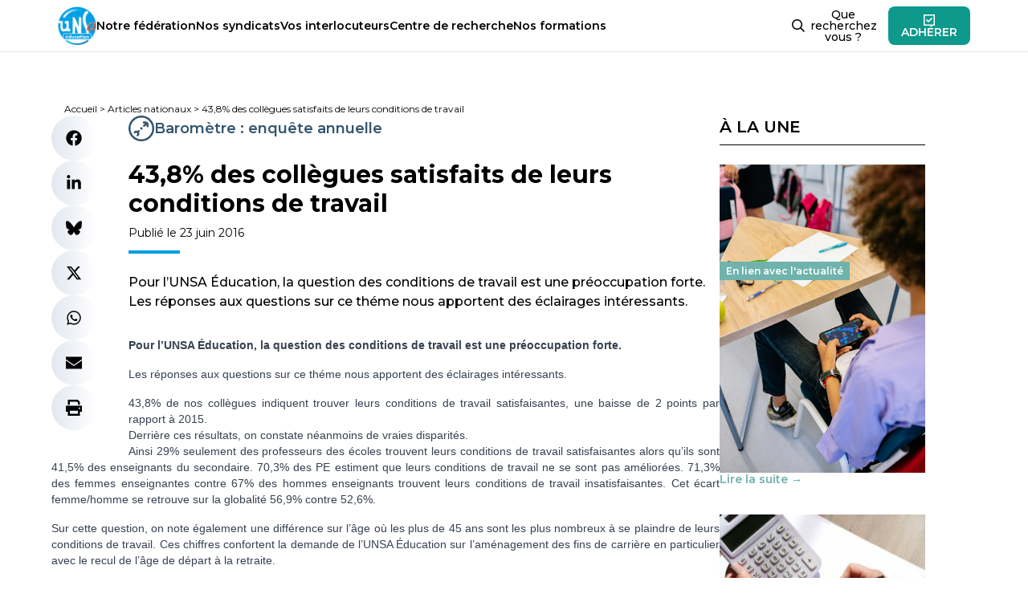

--- FILE ---
content_type: text/html; charset=UTF-8
request_url: https://www.unsa-education.com/article-/438-des-collegues-satisfaits-de-leurs-conditions-de-travail/
body_size: 29704
content:
<!doctype html>
<html lang="fr-FR" prefix="og: https://ogp.me/ns#">

<head><meta charset="UTF-8" /><script>if(navigator.userAgent.match(/MSIE|Internet Explorer/i)||navigator.userAgent.match(/Trident\/7\..*?rv:11/i)){var href=document.location.href;if(!href.match(/[?&]nowprocket/)){if(href.indexOf("?")==-1){if(href.indexOf("#")==-1){document.location.href=href+"?nowprocket=1"}else{document.location.href=href.replace("#","?nowprocket=1#")}}else{if(href.indexOf("#")==-1){document.location.href=href+"&nowprocket=1"}else{document.location.href=href.replace("#","&nowprocket=1#")}}}}</script><script>(()=>{class RocketLazyLoadScripts{constructor(){this.v="2.0.4",this.userEvents=["keydown","keyup","mousedown","mouseup","mousemove","mouseover","mouseout","touchmove","touchstart","touchend","touchcancel","wheel","click","dblclick","input"],this.attributeEvents=["onblur","onclick","oncontextmenu","ondblclick","onfocus","onmousedown","onmouseenter","onmouseleave","onmousemove","onmouseout","onmouseover","onmouseup","onmousewheel","onscroll","onsubmit"]}async t(){this.i(),this.o(),/iP(ad|hone)/.test(navigator.userAgent)&&this.h(),this.u(),this.l(this),this.m(),this.k(this),this.p(this),this._(),await Promise.all([this.R(),this.L()]),this.lastBreath=Date.now(),this.S(this),this.P(),this.D(),this.O(),this.M(),await this.C(this.delayedScripts.normal),await this.C(this.delayedScripts.defer),await this.C(this.delayedScripts.async),await this.T(),await this.F(),await this.j(),await this.A(),window.dispatchEvent(new Event("rocket-allScriptsLoaded")),this.everythingLoaded=!0,this.lastTouchEnd&&await new Promise(t=>setTimeout(t,500-Date.now()+this.lastTouchEnd)),this.I(),this.H(),this.U(),this.W()}i(){this.CSPIssue=sessionStorage.getItem("rocketCSPIssue"),document.addEventListener("securitypolicyviolation",t=>{this.CSPIssue||"script-src-elem"!==t.violatedDirective||"data"!==t.blockedURI||(this.CSPIssue=!0,sessionStorage.setItem("rocketCSPIssue",!0))},{isRocket:!0})}o(){window.addEventListener("pageshow",t=>{this.persisted=t.persisted,this.realWindowLoadedFired=!0},{isRocket:!0}),window.addEventListener("pagehide",()=>{this.onFirstUserAction=null},{isRocket:!0})}h(){let t;function e(e){t=e}window.addEventListener("touchstart",e,{isRocket:!0}),window.addEventListener("touchend",function i(o){o.changedTouches[0]&&t.changedTouches[0]&&Math.abs(o.changedTouches[0].pageX-t.changedTouches[0].pageX)<10&&Math.abs(o.changedTouches[0].pageY-t.changedTouches[0].pageY)<10&&o.timeStamp-t.timeStamp<200&&(window.removeEventListener("touchstart",e,{isRocket:!0}),window.removeEventListener("touchend",i,{isRocket:!0}),"INPUT"===o.target.tagName&&"text"===o.target.type||(o.target.dispatchEvent(new TouchEvent("touchend",{target:o.target,bubbles:!0})),o.target.dispatchEvent(new MouseEvent("mouseover",{target:o.target,bubbles:!0})),o.target.dispatchEvent(new PointerEvent("click",{target:o.target,bubbles:!0,cancelable:!0,detail:1,clientX:o.changedTouches[0].clientX,clientY:o.changedTouches[0].clientY})),event.preventDefault()))},{isRocket:!0})}q(t){this.userActionTriggered||("mousemove"!==t.type||this.firstMousemoveIgnored?"keyup"===t.type||"mouseover"===t.type||"mouseout"===t.type||(this.userActionTriggered=!0,this.onFirstUserAction&&this.onFirstUserAction()):this.firstMousemoveIgnored=!0),"click"===t.type&&t.preventDefault(),t.stopPropagation(),t.stopImmediatePropagation(),"touchstart"===this.lastEvent&&"touchend"===t.type&&(this.lastTouchEnd=Date.now()),"click"===t.type&&(this.lastTouchEnd=0),this.lastEvent=t.type,t.composedPath&&t.composedPath()[0].getRootNode()instanceof ShadowRoot&&(t.rocketTarget=t.composedPath()[0]),this.savedUserEvents.push(t)}u(){this.savedUserEvents=[],this.userEventHandler=this.q.bind(this),this.userEvents.forEach(t=>window.addEventListener(t,this.userEventHandler,{passive:!1,isRocket:!0})),document.addEventListener("visibilitychange",this.userEventHandler,{isRocket:!0})}U(){this.userEvents.forEach(t=>window.removeEventListener(t,this.userEventHandler,{passive:!1,isRocket:!0})),document.removeEventListener("visibilitychange",this.userEventHandler,{isRocket:!0}),this.savedUserEvents.forEach(t=>{(t.rocketTarget||t.target).dispatchEvent(new window[t.constructor.name](t.type,t))})}m(){const t="return false",e=Array.from(this.attributeEvents,t=>"data-rocket-"+t),i="["+this.attributeEvents.join("],[")+"]",o="[data-rocket-"+this.attributeEvents.join("],[data-rocket-")+"]",s=(e,i,o)=>{o&&o!==t&&(e.setAttribute("data-rocket-"+i,o),e["rocket"+i]=new Function("event",o),e.setAttribute(i,t))};new MutationObserver(t=>{for(const n of t)"attributes"===n.type&&(n.attributeName.startsWith("data-rocket-")||this.everythingLoaded?n.attributeName.startsWith("data-rocket-")&&this.everythingLoaded&&this.N(n.target,n.attributeName.substring(12)):s(n.target,n.attributeName,n.target.getAttribute(n.attributeName))),"childList"===n.type&&n.addedNodes.forEach(t=>{if(t.nodeType===Node.ELEMENT_NODE)if(this.everythingLoaded)for(const i of[t,...t.querySelectorAll(o)])for(const t of i.getAttributeNames())e.includes(t)&&this.N(i,t.substring(12));else for(const e of[t,...t.querySelectorAll(i)])for(const t of e.getAttributeNames())this.attributeEvents.includes(t)&&s(e,t,e.getAttribute(t))})}).observe(document,{subtree:!0,childList:!0,attributeFilter:[...this.attributeEvents,...e]})}I(){this.attributeEvents.forEach(t=>{document.querySelectorAll("[data-rocket-"+t+"]").forEach(e=>{this.N(e,t)})})}N(t,e){const i=t.getAttribute("data-rocket-"+e);i&&(t.setAttribute(e,i),t.removeAttribute("data-rocket-"+e))}k(t){Object.defineProperty(HTMLElement.prototype,"onclick",{get(){return this.rocketonclick||null},set(e){this.rocketonclick=e,this.setAttribute(t.everythingLoaded?"onclick":"data-rocket-onclick","this.rocketonclick(event)")}})}S(t){function e(e,i){let o=e[i];e[i]=null,Object.defineProperty(e,i,{get:()=>o,set(s){t.everythingLoaded?o=s:e["rocket"+i]=o=s}})}e(document,"onreadystatechange"),e(window,"onload"),e(window,"onpageshow");try{Object.defineProperty(document,"readyState",{get:()=>t.rocketReadyState,set(e){t.rocketReadyState=e},configurable:!0}),document.readyState="loading"}catch(t){console.log("WPRocket DJE readyState conflict, bypassing")}}l(t){this.originalAddEventListener=EventTarget.prototype.addEventListener,this.originalRemoveEventListener=EventTarget.prototype.removeEventListener,this.savedEventListeners=[],EventTarget.prototype.addEventListener=function(e,i,o){o&&o.isRocket||!t.B(e,this)&&!t.userEvents.includes(e)||t.B(e,this)&&!t.userActionTriggered||e.startsWith("rocket-")||t.everythingLoaded?t.originalAddEventListener.call(this,e,i,o):(t.savedEventListeners.push({target:this,remove:!1,type:e,func:i,options:o}),"mouseenter"!==e&&"mouseleave"!==e||t.originalAddEventListener.call(this,e,t.savedUserEvents.push,o))},EventTarget.prototype.removeEventListener=function(e,i,o){o&&o.isRocket||!t.B(e,this)&&!t.userEvents.includes(e)||t.B(e,this)&&!t.userActionTriggered||e.startsWith("rocket-")||t.everythingLoaded?t.originalRemoveEventListener.call(this,e,i,o):t.savedEventListeners.push({target:this,remove:!0,type:e,func:i,options:o})}}J(t,e){this.savedEventListeners=this.savedEventListeners.filter(i=>{let o=i.type,s=i.target||window;return e!==o||t!==s||(this.B(o,s)&&(i.type="rocket-"+o),this.$(i),!1)})}H(){EventTarget.prototype.addEventListener=this.originalAddEventListener,EventTarget.prototype.removeEventListener=this.originalRemoveEventListener,this.savedEventListeners.forEach(t=>this.$(t))}$(t){t.remove?this.originalRemoveEventListener.call(t.target,t.type,t.func,t.options):this.originalAddEventListener.call(t.target,t.type,t.func,t.options)}p(t){let e;function i(e){return t.everythingLoaded?e:e.split(" ").map(t=>"load"===t||t.startsWith("load.")?"rocket-jquery-load":t).join(" ")}function o(o){function s(e){const s=o.fn[e];o.fn[e]=o.fn.init.prototype[e]=function(){return this[0]===window&&t.userActionTriggered&&("string"==typeof arguments[0]||arguments[0]instanceof String?arguments[0]=i(arguments[0]):"object"==typeof arguments[0]&&Object.keys(arguments[0]).forEach(t=>{const e=arguments[0][t];delete arguments[0][t],arguments[0][i(t)]=e})),s.apply(this,arguments),this}}if(o&&o.fn&&!t.allJQueries.includes(o)){const e={DOMContentLoaded:[],"rocket-DOMContentLoaded":[]};for(const t in e)document.addEventListener(t,()=>{e[t].forEach(t=>t())},{isRocket:!0});o.fn.ready=o.fn.init.prototype.ready=function(i){function s(){parseInt(o.fn.jquery)>2?setTimeout(()=>i.bind(document)(o)):i.bind(document)(o)}return"function"==typeof i&&(t.realDomReadyFired?!t.userActionTriggered||t.fauxDomReadyFired?s():e["rocket-DOMContentLoaded"].push(s):e.DOMContentLoaded.push(s)),o([])},s("on"),s("one"),s("off"),t.allJQueries.push(o)}e=o}t.allJQueries=[],o(window.jQuery),Object.defineProperty(window,"jQuery",{get:()=>e,set(t){o(t)}})}P(){const t=new Map;document.write=document.writeln=function(e){const i=document.currentScript,o=document.createRange(),s=i.parentElement;let n=t.get(i);void 0===n&&(n=i.nextSibling,t.set(i,n));const c=document.createDocumentFragment();o.setStart(c,0),c.appendChild(o.createContextualFragment(e)),s.insertBefore(c,n)}}async R(){return new Promise(t=>{this.userActionTriggered?t():this.onFirstUserAction=t})}async L(){return new Promise(t=>{document.addEventListener("DOMContentLoaded",()=>{this.realDomReadyFired=!0,t()},{isRocket:!0})})}async j(){return this.realWindowLoadedFired?Promise.resolve():new Promise(t=>{window.addEventListener("load",t,{isRocket:!0})})}M(){this.pendingScripts=[];this.scriptsMutationObserver=new MutationObserver(t=>{for(const e of t)e.addedNodes.forEach(t=>{"SCRIPT"!==t.tagName||t.noModule||t.isWPRocket||this.pendingScripts.push({script:t,promise:new Promise(e=>{const i=()=>{const i=this.pendingScripts.findIndex(e=>e.script===t);i>=0&&this.pendingScripts.splice(i,1),e()};t.addEventListener("load",i,{isRocket:!0}),t.addEventListener("error",i,{isRocket:!0}),setTimeout(i,1e3)})})})}),this.scriptsMutationObserver.observe(document,{childList:!0,subtree:!0})}async F(){await this.X(),this.pendingScripts.length?(await this.pendingScripts[0].promise,await this.F()):this.scriptsMutationObserver.disconnect()}D(){this.delayedScripts={normal:[],async:[],defer:[]},document.querySelectorAll("script[type$=rocketlazyloadscript]").forEach(t=>{t.hasAttribute("data-rocket-src")?t.hasAttribute("async")&&!1!==t.async?this.delayedScripts.async.push(t):t.hasAttribute("defer")&&!1!==t.defer||"module"===t.getAttribute("data-rocket-type")?this.delayedScripts.defer.push(t):this.delayedScripts.normal.push(t):this.delayedScripts.normal.push(t)})}async _(){await this.L();let t=[];document.querySelectorAll("script[type$=rocketlazyloadscript][data-rocket-src]").forEach(e=>{let i=e.getAttribute("data-rocket-src");if(i&&!i.startsWith("data:")){i.startsWith("//")&&(i=location.protocol+i);try{const o=new URL(i).origin;o!==location.origin&&t.push({src:o,crossOrigin:e.crossOrigin||"module"===e.getAttribute("data-rocket-type")})}catch(t){}}}),t=[...new Map(t.map(t=>[JSON.stringify(t),t])).values()],this.Y(t,"preconnect")}async G(t){if(await this.K(),!0!==t.noModule||!("noModule"in HTMLScriptElement.prototype))return new Promise(e=>{let i;function o(){(i||t).setAttribute("data-rocket-status","executed"),e()}try{if(navigator.userAgent.includes("Firefox/")||""===navigator.vendor||this.CSPIssue)i=document.createElement("script"),[...t.attributes].forEach(t=>{let e=t.nodeName;"type"!==e&&("data-rocket-type"===e&&(e="type"),"data-rocket-src"===e&&(e="src"),i.setAttribute(e,t.nodeValue))}),t.text&&(i.text=t.text),t.nonce&&(i.nonce=t.nonce),i.hasAttribute("src")?(i.addEventListener("load",o,{isRocket:!0}),i.addEventListener("error",()=>{i.setAttribute("data-rocket-status","failed-network"),e()},{isRocket:!0}),setTimeout(()=>{i.isConnected||e()},1)):(i.text=t.text,o()),i.isWPRocket=!0,t.parentNode.replaceChild(i,t);else{const i=t.getAttribute("data-rocket-type"),s=t.getAttribute("data-rocket-src");i?(t.type=i,t.removeAttribute("data-rocket-type")):t.removeAttribute("type"),t.addEventListener("load",o,{isRocket:!0}),t.addEventListener("error",i=>{this.CSPIssue&&i.target.src.startsWith("data:")?(console.log("WPRocket: CSP fallback activated"),t.removeAttribute("src"),this.G(t).then(e)):(t.setAttribute("data-rocket-status","failed-network"),e())},{isRocket:!0}),s?(t.fetchPriority="high",t.removeAttribute("data-rocket-src"),t.src=s):t.src="data:text/javascript;base64,"+window.btoa(unescape(encodeURIComponent(t.text)))}}catch(i){t.setAttribute("data-rocket-status","failed-transform"),e()}});t.setAttribute("data-rocket-status","skipped")}async C(t){const e=t.shift();return e?(e.isConnected&&await this.G(e),this.C(t)):Promise.resolve()}O(){this.Y([...this.delayedScripts.normal,...this.delayedScripts.defer,...this.delayedScripts.async],"preload")}Y(t,e){this.trash=this.trash||[];let i=!0;var o=document.createDocumentFragment();t.forEach(t=>{const s=t.getAttribute&&t.getAttribute("data-rocket-src")||t.src;if(s&&!s.startsWith("data:")){const n=document.createElement("link");n.href=s,n.rel=e,"preconnect"!==e&&(n.as="script",n.fetchPriority=i?"high":"low"),t.getAttribute&&"module"===t.getAttribute("data-rocket-type")&&(n.crossOrigin=!0),t.crossOrigin&&(n.crossOrigin=t.crossOrigin),t.integrity&&(n.integrity=t.integrity),t.nonce&&(n.nonce=t.nonce),o.appendChild(n),this.trash.push(n),i=!1}}),document.head.appendChild(o)}W(){this.trash.forEach(t=>t.remove())}async T(){try{document.readyState="interactive"}catch(t){}this.fauxDomReadyFired=!0;try{await this.K(),this.J(document,"readystatechange"),document.dispatchEvent(new Event("rocket-readystatechange")),await this.K(),document.rocketonreadystatechange&&document.rocketonreadystatechange(),await this.K(),this.J(document,"DOMContentLoaded"),document.dispatchEvent(new Event("rocket-DOMContentLoaded")),await this.K(),this.J(window,"DOMContentLoaded"),window.dispatchEvent(new Event("rocket-DOMContentLoaded"))}catch(t){console.error(t)}}async A(){try{document.readyState="complete"}catch(t){}try{await this.K(),this.J(document,"readystatechange"),document.dispatchEvent(new Event("rocket-readystatechange")),await this.K(),document.rocketonreadystatechange&&document.rocketonreadystatechange(),await this.K(),this.J(window,"load"),window.dispatchEvent(new Event("rocket-load")),await this.K(),window.rocketonload&&window.rocketonload(),await this.K(),this.allJQueries.forEach(t=>t(window).trigger("rocket-jquery-load")),await this.K(),this.J(window,"pageshow");const t=new Event("rocket-pageshow");t.persisted=this.persisted,window.dispatchEvent(t),await this.K(),window.rocketonpageshow&&window.rocketonpageshow({persisted:this.persisted})}catch(t){console.error(t)}}async K(){Date.now()-this.lastBreath>45&&(await this.X(),this.lastBreath=Date.now())}async X(){return document.hidden?new Promise(t=>setTimeout(t)):new Promise(t=>requestAnimationFrame(t))}B(t,e){return e===document&&"readystatechange"===t||(e===document&&"DOMContentLoaded"===t||(e===window&&"DOMContentLoaded"===t||(e===window&&"load"===t||e===window&&"pageshow"===t)))}static run(){(new RocketLazyLoadScripts).t()}}RocketLazyLoadScripts.run()})();</script>
  
  <meta name="viewport" content="width=device-width, initial-scale=1" />
  
<!-- Optimisation des moteurs de recherche par Rank Math - https://rankmath.com/ -->
<title>43,8% des collègues satisfaits de leurs conditions de travail - UNSA‑Education.com</title>
<style id="rocket-critical-css">ul{box-sizing:border-box}:root{--wp--preset--font-size--normal:16px;--wp--preset--font-size--huge:42px}@import "https://www.unsa-education.com/wp-content/themes/education-2023/dist/css/app.css";#cookie-notice{position:fixed;min-width:100%;height:auto;z-index:100000;font-size:13px;letter-spacing:0;line-height:20px;left:0;text-align:center;font-weight:400;font-family:-apple-system,BlinkMacSystemFont,Arial,Roboto,"Helvetica Neue",sans-serif}#cookie-notice,#cookie-notice *{-webkit-box-sizing:border-box;-moz-box-sizing:border-box;box-sizing:border-box}#cookie-notice.cn-animated{-webkit-animation-duration:0.5s!important;animation-duration:0.5s!important;-webkit-animation-fill-mode:both;animation-fill-mode:both}#cookie-notice .cookie-notice-container{display:block}.cn-position-bottom{bottom:0}.cookie-notice-container{padding:15px 30px;text-align:center;width:100%;z-index:2}.cn-close-icon{position:absolute;right:15px;top:50%;margin-top:-10px;width:15px;height:15px;opacity:.5;padding:10px;outline:none}.cn-close-icon:before,.cn-close-icon:after{position:absolute;content:' ';height:15px;width:2px;top:3px;background-color:rgba(128,128,128,1)}.cn-close-icon:before{transform:rotate(45deg)}.cn-close-icon:after{transform:rotate(-45deg)}#cookie-notice .cn-button{margin:0 0 0 10px;display:inline-block}#cookie-notice .cn-button:not(.cn-button-custom){font-family:-apple-system,BlinkMacSystemFont,Arial,Roboto,"Helvetica Neue",sans-serif;font-weight:400;font-size:13px;letter-spacing:.25px;line-height:20px;margin:0 0 0 10px;text-align:center;text-transform:none;display:inline-block;touch-action:manipulation;white-space:nowrap;outline:none;box-shadow:none;text-shadow:none;border:none;-webkit-border-radius:3px;-moz-border-radius:3px;border-radius:3px;text-decoration:none;padding:8.5px 10px;line-height:1;color:inherit}.cn-text-container{margin:0 0 6px 0}.cn-text-container,.cn-buttons-container{display:inline-block}#cookie-notice.cookie-notice-visible.cn-effect-fade{-webkit-animation-name:fadeIn;animation-name:fadeIn}#cookie-notice.cn-effect-fade{-webkit-animation-name:fadeOut;animation-name:fadeOut}@-webkit-keyframes fadeIn{from{opacity:0}to{opacity:1}}@keyframes fadeIn{from{opacity:0}to{opacity:1}}@-webkit-keyframes fadeOut{from{opacity:1}to{opacity:0}}@keyframes fadeOut{from{opacity:1}to{opacity:0}}@media all and (max-width:900px){.cookie-notice-container #cn-notice-text{display:block}.cookie-notice-container #cn-notice-buttons{display:block}#cookie-notice .cn-button{margin:0 5px 5px 5px}}@media all and (max-width:480px){.cookie-notice-container{padding:15px 25px}}</style>
<meta name="description" content="Pour l’UNSA Éducation, la question des conditions de travail est une préoccupation forte. Les réponses aux questions sur ce théme nous apportent des éclairages intéressants."/>
<meta name="robots" content="follow, index, max-snippet:-1, max-video-preview:-1, max-image-preview:large"/>
<link rel="canonical" href="https://www.unsa-education.com/article-/438-des-collegues-satisfaits-de-leurs-conditions-de-travail/" />
<meta property="og:locale" content="fr_FR" />
<meta property="og:type" content="article" />
<meta property="og:title" content="43,8% des collègues satisfaits de leurs conditions de travail - UNSA‑Education.com" />
<meta property="og:description" content="Pour l’UNSA Éducation, la question des conditions de travail est une préoccupation forte. Les réponses aux questions sur ce théme nous apportent des éclairages intéressants." />
<meta property="og:url" content="https://www.unsa-education.com/article-/438-des-collegues-satisfaits-de-leurs-conditions-de-travail/" />
<meta property="og:site_name" content="UNSA‑Education.com" />
<meta property="og:updated_time" content="2021-12-06T21:23:02+01:00" />
<meta property="og:image" content="https://www.unsa-education.com/wp-content/uploads/2025/09/BANNIERE-SITE-RS_UNSA-EDUC_2025_SITE_V3.jpg" />
<meta property="og:image:secure_url" content="https://www.unsa-education.com/wp-content/uploads/2025/09/BANNIERE-SITE-RS_UNSA-EDUC_2025_SITE_V3.jpg" />
<meta property="og:image:width" content="1153" />
<meta property="og:image:height" content="513" />
<meta property="og:image:alt" content="43,8% des collègues satisfaits de leurs conditions de travail" />
<meta property="og:image:type" content="image/jpeg" />
<meta name="twitter:card" content="summary_large_image" />
<meta name="twitter:title" content="43,8% des collègues satisfaits de leurs conditions de travail - UNSA‑Education.com" />
<meta name="twitter:description" content="Pour l’UNSA Éducation, la question des conditions de travail est une préoccupation forte. Les réponses aux questions sur ce théme nous apportent des éclairages intéressants." />
<meta name="twitter:image" content="https://www.unsa-education.com/wp-content/uploads/2025/09/BANNIERE-SITE-RS_UNSA-EDUC_2025_SITE_V3.jpg" />
<script type="application/ld+json" class="rank-math-schema">{"@context":"https://schema.org","@graph":[{"@type":"BreadcrumbList","@id":"https://www.unsa-education.com/article-/438-des-collegues-satisfaits-de-leurs-conditions-de-travail/#breadcrumb","itemListElement":[{"@type":"ListItem","position":"1","item":{"@id":"https://www.unsa-education.com","name":"Accueil"}},{"@type":"ListItem","position":"2","item":{"@id":"https://www.unsa-education.com/article-/","name":"Articles nationaux"}},{"@type":"ListItem","position":"3","item":{"@id":"https://www.unsa-education.com/article-/438-des-collegues-satisfaits-de-leurs-conditions-de-travail/","name":"43,8% des coll\u00e8gues satisfaits de leurs conditions de travail"}}]}]}</script>
<!-- /Extension Rank Math WordPress SEO -->

<link rel="alternate" title="oEmbed (JSON)" type="application/json+oembed" href="https://www.unsa-education.com/wp-json/oembed/1.0/embed?url=https%3A%2F%2Fwww.unsa-education.com%2Farticle-%2F438-des-collegues-satisfaits-de-leurs-conditions-de-travail%2F" />
<link rel="alternate" title="oEmbed (XML)" type="text/xml+oembed" href="https://www.unsa-education.com/wp-json/oembed/1.0/embed?url=https%3A%2F%2Fwww.unsa-education.com%2Farticle-%2F438-des-collegues-satisfaits-de-leurs-conditions-de-travail%2F&#038;format=xml" />
<style id='wp-img-auto-sizes-contain-inline-css'>
img:is([sizes=auto i],[sizes^="auto," i]){contain-intrinsic-size:3000px 1500px}
/*# sourceURL=wp-img-auto-sizes-contain-inline-css */
</style>
<style id='wp-emoji-styles-inline-css'>

	img.wp-smiley, img.emoji {
		display: inline !important;
		border: none !important;
		box-shadow: none !important;
		height: 1em !important;
		width: 1em !important;
		margin: 0 0.07em !important;
		vertical-align: -0.1em !important;
		background: none !important;
		padding: 0 !important;
	}
/*# sourceURL=wp-emoji-styles-inline-css */
</style>
<style id='wp-block-library-inline-css'>
:root{--wp-block-synced-color:#7a00df;--wp-block-synced-color--rgb:122,0,223;--wp-bound-block-color:var(--wp-block-synced-color);--wp-editor-canvas-background:#ddd;--wp-admin-theme-color:#007cba;--wp-admin-theme-color--rgb:0,124,186;--wp-admin-theme-color-darker-10:#006ba1;--wp-admin-theme-color-darker-10--rgb:0,107,160.5;--wp-admin-theme-color-darker-20:#005a87;--wp-admin-theme-color-darker-20--rgb:0,90,135;--wp-admin-border-width-focus:2px}@media (min-resolution:192dpi){:root{--wp-admin-border-width-focus:1.5px}}.wp-element-button{cursor:pointer}:root .has-very-light-gray-background-color{background-color:#eee}:root .has-very-dark-gray-background-color{background-color:#313131}:root .has-very-light-gray-color{color:#eee}:root .has-very-dark-gray-color{color:#313131}:root .has-vivid-green-cyan-to-vivid-cyan-blue-gradient-background{background:linear-gradient(135deg,#00d084,#0693e3)}:root .has-purple-crush-gradient-background{background:linear-gradient(135deg,#34e2e4,#4721fb 50%,#ab1dfe)}:root .has-hazy-dawn-gradient-background{background:linear-gradient(135deg,#faaca8,#dad0ec)}:root .has-subdued-olive-gradient-background{background:linear-gradient(135deg,#fafae1,#67a671)}:root .has-atomic-cream-gradient-background{background:linear-gradient(135deg,#fdd79a,#004a59)}:root .has-nightshade-gradient-background{background:linear-gradient(135deg,#330968,#31cdcf)}:root .has-midnight-gradient-background{background:linear-gradient(135deg,#020381,#2874fc)}:root{--wp--preset--font-size--normal:16px;--wp--preset--font-size--huge:42px}.has-regular-font-size{font-size:1em}.has-larger-font-size{font-size:2.625em}.has-normal-font-size{font-size:var(--wp--preset--font-size--normal)}.has-huge-font-size{font-size:var(--wp--preset--font-size--huge)}.has-text-align-center{text-align:center}.has-text-align-left{text-align:left}.has-text-align-right{text-align:right}.has-fit-text{white-space:nowrap!important}#end-resizable-editor-section{display:none}.aligncenter{clear:both}.items-justified-left{justify-content:flex-start}.items-justified-center{justify-content:center}.items-justified-right{justify-content:flex-end}.items-justified-space-between{justify-content:space-between}.screen-reader-text{border:0;clip-path:inset(50%);height:1px;margin:-1px;overflow:hidden;padding:0;position:absolute;width:1px;word-wrap:normal!important}.screen-reader-text:focus{background-color:#ddd;clip-path:none;color:#444;display:block;font-size:1em;height:auto;left:5px;line-height:normal;padding:15px 23px 14px;text-decoration:none;top:5px;width:auto;z-index:100000}html :where(.has-border-color){border-style:solid}html :where([style*=border-top-color]){border-top-style:solid}html :where([style*=border-right-color]){border-right-style:solid}html :where([style*=border-bottom-color]){border-bottom-style:solid}html :where([style*=border-left-color]){border-left-style:solid}html :where([style*=border-width]){border-style:solid}html :where([style*=border-top-width]){border-top-style:solid}html :where([style*=border-right-width]){border-right-style:solid}html :where([style*=border-bottom-width]){border-bottom-style:solid}html :where([style*=border-left-width]){border-left-style:solid}html :where(img[class*=wp-image-]){height:auto;max-width:100%}:where(figure){margin:0 0 1em}html :where(.is-position-sticky){--wp-admin--admin-bar--position-offset:var(--wp-admin--admin-bar--height,0px)}@media screen and (max-width:600px){html :where(.is-position-sticky){--wp-admin--admin-bar--position-offset:0px}}

/*# sourceURL=wp-block-library-inline-css */
</style><style id='global-styles-inline-css'>
:root{--wp--preset--aspect-ratio--square: 1;--wp--preset--aspect-ratio--4-3: 4/3;--wp--preset--aspect-ratio--3-4: 3/4;--wp--preset--aspect-ratio--3-2: 3/2;--wp--preset--aspect-ratio--2-3: 2/3;--wp--preset--aspect-ratio--16-9: 16/9;--wp--preset--aspect-ratio--9-16: 9/16;--wp--preset--color--black: #000000;--wp--preset--color--cyan-bluish-gray: #abb8c3;--wp--preset--color--white: #ffffff;--wp--preset--color--pale-pink: #f78da7;--wp--preset--color--vivid-red: #cf2e2e;--wp--preset--color--luminous-vivid-orange: #ff6900;--wp--preset--color--luminous-vivid-amber: #fcb900;--wp--preset--color--light-green-cyan: #7bdcb5;--wp--preset--color--vivid-green-cyan: #00d084;--wp--preset--color--pale-cyan-blue: #8ed1fc;--wp--preset--color--vivid-cyan-blue: #0693e3;--wp--preset--color--vivid-purple: #9b51e0;--wp--preset--color--anthracite: #222222;--wp--preset--color--unsa: #00b5ff;--wp--preset--color--orange: #eb5c24;--wp--preset--color--yellow: #f9b233;--wp--preset--color--blue: #009de0;--wp--preset--color--navy: #003158;--wp--preset--color--cyan: #00dce8;--wp--preset--color--teal: #0d998c;--wp--preset--color--green: #37d929;--wp--preset--gradient--vivid-cyan-blue-to-vivid-purple: linear-gradient(135deg,rgb(6,147,227) 0%,rgb(155,81,224) 100%);--wp--preset--gradient--light-green-cyan-to-vivid-green-cyan: linear-gradient(135deg,rgb(122,220,180) 0%,rgb(0,208,130) 100%);--wp--preset--gradient--luminous-vivid-amber-to-luminous-vivid-orange: linear-gradient(135deg,rgb(252,185,0) 0%,rgb(255,105,0) 100%);--wp--preset--gradient--luminous-vivid-orange-to-vivid-red: linear-gradient(135deg,rgb(255,105,0) 0%,rgb(207,46,46) 100%);--wp--preset--gradient--very-light-gray-to-cyan-bluish-gray: linear-gradient(135deg,rgb(238,238,238) 0%,rgb(169,184,195) 100%);--wp--preset--gradient--cool-to-warm-spectrum: linear-gradient(135deg,rgb(74,234,220) 0%,rgb(151,120,209) 20%,rgb(207,42,186) 40%,rgb(238,44,130) 60%,rgb(251,105,98) 80%,rgb(254,248,76) 100%);--wp--preset--gradient--blush-light-purple: linear-gradient(135deg,rgb(255,206,236) 0%,rgb(152,150,240) 100%);--wp--preset--gradient--blush-bordeaux: linear-gradient(135deg,rgb(254,205,165) 0%,rgb(254,45,45) 50%,rgb(107,0,62) 100%);--wp--preset--gradient--luminous-dusk: linear-gradient(135deg,rgb(255,203,112) 0%,rgb(199,81,192) 50%,rgb(65,88,208) 100%);--wp--preset--gradient--pale-ocean: linear-gradient(135deg,rgb(255,245,203) 0%,rgb(182,227,212) 50%,rgb(51,167,181) 100%);--wp--preset--gradient--electric-grass: linear-gradient(135deg,rgb(202,248,128) 0%,rgb(113,206,126) 100%);--wp--preset--gradient--midnight: linear-gradient(135deg,rgb(2,3,129) 0%,rgb(40,116,252) 100%);--wp--preset--font-size--small: 13px;--wp--preset--font-size--medium: 20px;--wp--preset--font-size--large: 36px;--wp--preset--font-size--x-large: 42px;--wp--preset--spacing--20: 0.44rem;--wp--preset--spacing--30: 0.67rem;--wp--preset--spacing--40: 1rem;--wp--preset--spacing--50: 1.5rem;--wp--preset--spacing--60: 2.25rem;--wp--preset--spacing--70: 3.38rem;--wp--preset--spacing--80: 5.06rem;--wp--preset--shadow--natural: 6px 6px 9px rgba(0, 0, 0, 0.2);--wp--preset--shadow--deep: 12px 12px 50px rgba(0, 0, 0, 0.4);--wp--preset--shadow--sharp: 6px 6px 0px rgba(0, 0, 0, 0.2);--wp--preset--shadow--outlined: 6px 6px 0px -3px rgb(255, 255, 255), 6px 6px rgb(0, 0, 0);--wp--preset--shadow--crisp: 6px 6px 0px rgb(0, 0, 0);}:where(.is-layout-flex){gap: 0.5em;}:where(.is-layout-grid){gap: 0.5em;}body .is-layout-flex{display: flex;}.is-layout-flex{flex-wrap: wrap;align-items: center;}.is-layout-flex > :is(*, div){margin: 0;}body .is-layout-grid{display: grid;}.is-layout-grid > :is(*, div){margin: 0;}:where(.wp-block-columns.is-layout-flex){gap: 2em;}:where(.wp-block-columns.is-layout-grid){gap: 2em;}:where(.wp-block-post-template.is-layout-flex){gap: 1.25em;}:where(.wp-block-post-template.is-layout-grid){gap: 1.25em;}.has-black-color{color: var(--wp--preset--color--black) !important;}.has-cyan-bluish-gray-color{color: var(--wp--preset--color--cyan-bluish-gray) !important;}.has-white-color{color: var(--wp--preset--color--white) !important;}.has-pale-pink-color{color: var(--wp--preset--color--pale-pink) !important;}.has-vivid-red-color{color: var(--wp--preset--color--vivid-red) !important;}.has-luminous-vivid-orange-color{color: var(--wp--preset--color--luminous-vivid-orange) !important;}.has-luminous-vivid-amber-color{color: var(--wp--preset--color--luminous-vivid-amber) !important;}.has-light-green-cyan-color{color: var(--wp--preset--color--light-green-cyan) !important;}.has-vivid-green-cyan-color{color: var(--wp--preset--color--vivid-green-cyan) !important;}.has-pale-cyan-blue-color{color: var(--wp--preset--color--pale-cyan-blue) !important;}.has-vivid-cyan-blue-color{color: var(--wp--preset--color--vivid-cyan-blue) !important;}.has-vivid-purple-color{color: var(--wp--preset--color--vivid-purple) !important;}.has-black-background-color{background-color: var(--wp--preset--color--black) !important;}.has-cyan-bluish-gray-background-color{background-color: var(--wp--preset--color--cyan-bluish-gray) !important;}.has-white-background-color{background-color: var(--wp--preset--color--white) !important;}.has-pale-pink-background-color{background-color: var(--wp--preset--color--pale-pink) !important;}.has-vivid-red-background-color{background-color: var(--wp--preset--color--vivid-red) !important;}.has-luminous-vivid-orange-background-color{background-color: var(--wp--preset--color--luminous-vivid-orange) !important;}.has-luminous-vivid-amber-background-color{background-color: var(--wp--preset--color--luminous-vivid-amber) !important;}.has-light-green-cyan-background-color{background-color: var(--wp--preset--color--light-green-cyan) !important;}.has-vivid-green-cyan-background-color{background-color: var(--wp--preset--color--vivid-green-cyan) !important;}.has-pale-cyan-blue-background-color{background-color: var(--wp--preset--color--pale-cyan-blue) !important;}.has-vivid-cyan-blue-background-color{background-color: var(--wp--preset--color--vivid-cyan-blue) !important;}.has-vivid-purple-background-color{background-color: var(--wp--preset--color--vivid-purple) !important;}.has-black-border-color{border-color: var(--wp--preset--color--black) !important;}.has-cyan-bluish-gray-border-color{border-color: var(--wp--preset--color--cyan-bluish-gray) !important;}.has-white-border-color{border-color: var(--wp--preset--color--white) !important;}.has-pale-pink-border-color{border-color: var(--wp--preset--color--pale-pink) !important;}.has-vivid-red-border-color{border-color: var(--wp--preset--color--vivid-red) !important;}.has-luminous-vivid-orange-border-color{border-color: var(--wp--preset--color--luminous-vivid-orange) !important;}.has-luminous-vivid-amber-border-color{border-color: var(--wp--preset--color--luminous-vivid-amber) !important;}.has-light-green-cyan-border-color{border-color: var(--wp--preset--color--light-green-cyan) !important;}.has-vivid-green-cyan-border-color{border-color: var(--wp--preset--color--vivid-green-cyan) !important;}.has-pale-cyan-blue-border-color{border-color: var(--wp--preset--color--pale-cyan-blue) !important;}.has-vivid-cyan-blue-border-color{border-color: var(--wp--preset--color--vivid-cyan-blue) !important;}.has-vivid-purple-border-color{border-color: var(--wp--preset--color--vivid-purple) !important;}.has-vivid-cyan-blue-to-vivid-purple-gradient-background{background: var(--wp--preset--gradient--vivid-cyan-blue-to-vivid-purple) !important;}.has-light-green-cyan-to-vivid-green-cyan-gradient-background{background: var(--wp--preset--gradient--light-green-cyan-to-vivid-green-cyan) !important;}.has-luminous-vivid-amber-to-luminous-vivid-orange-gradient-background{background: var(--wp--preset--gradient--luminous-vivid-amber-to-luminous-vivid-orange) !important;}.has-luminous-vivid-orange-to-vivid-red-gradient-background{background: var(--wp--preset--gradient--luminous-vivid-orange-to-vivid-red) !important;}.has-very-light-gray-to-cyan-bluish-gray-gradient-background{background: var(--wp--preset--gradient--very-light-gray-to-cyan-bluish-gray) !important;}.has-cool-to-warm-spectrum-gradient-background{background: var(--wp--preset--gradient--cool-to-warm-spectrum) !important;}.has-blush-light-purple-gradient-background{background: var(--wp--preset--gradient--blush-light-purple) !important;}.has-blush-bordeaux-gradient-background{background: var(--wp--preset--gradient--blush-bordeaux) !important;}.has-luminous-dusk-gradient-background{background: var(--wp--preset--gradient--luminous-dusk) !important;}.has-pale-ocean-gradient-background{background: var(--wp--preset--gradient--pale-ocean) !important;}.has-electric-grass-gradient-background{background: var(--wp--preset--gradient--electric-grass) !important;}.has-midnight-gradient-background{background: var(--wp--preset--gradient--midnight) !important;}.has-small-font-size{font-size: var(--wp--preset--font-size--small) !important;}.has-medium-font-size{font-size: var(--wp--preset--font-size--medium) !important;}.has-large-font-size{font-size: var(--wp--preset--font-size--large) !important;}.has-x-large-font-size{font-size: var(--wp--preset--font-size--x-large) !important;}
/*# sourceURL=global-styles-inline-css */
</style>

<style id='classic-theme-styles-inline-css'>
/*! This file is auto-generated */
.wp-block-button__link{color:#fff;background-color:#32373c;border-radius:9999px;box-shadow:none;text-decoration:none;padding:calc(.667em + 2px) calc(1.333em + 2px);font-size:1.125em}.wp-block-file__button{background:#32373c;color:#fff;text-decoration:none}
/*# sourceURL=/wp-includes/css/classic-themes.min.css */
</style>
<link rel='preload'  href='https://www.unsa-education.com/wp-content/plugins/education/public/css/education.css?ver=1.1' data-rocket-async="style" as="style" onload="this.onload=null;this.rel='stylesheet'" onerror="this.removeAttribute('data-rocket-async')"  media='all' />
<link rel='preload'  href='https://fonts.googleapis.com/css2?family=Montserrat%3Awght%40100%3B200%3B300%3B400%3B500%3B600%3B700%3B800%3B900&#038;display=swap&#038;ver=1.0.0' data-rocket-async="style" as="style" onload="this.onload=null;this.rel='stylesheet'" onerror="this.removeAttribute('data-rocket-async')"  media='all' />
<link rel='preload'  href='https://www.unsa-education.com/wp-content/themes/education-2023/style.css?ver=1.0.0' data-rocket-async="style" as="style" onload="this.onload=null;this.rel='stylesheet'" onerror="this.removeAttribute('data-rocket-async')"  media='all' />
<style id='education-style-inline-css'>
.thematic-48{--thematic-color:#eb5c24!important;--thematic-48-color:#eb5c24!important}.thematic-48-color{color:var(--thematic-48-color)!important}.thematic-48-bg-color{background:var(--thematic-48-color)!important}.thematic-agir-avec-vous,.thematiques--agir-avec-vous{--thematic-color:#eb5c24!important;--thematic-agir-avec-vous-color:#eb5c24!important}.thematic-agir-avec-vous-color{color:var(--thematic-agir-avec-vous-color)!important}.thematic-agir-avec-vous-bg-color{background:var(--thematic-agir-avec-vous-color)!important}html{--thematic-agir-avec-vous-color:#eb5c24!important}html{--thematic-48-color:#eb5c24!important}.thematic-46{--thematic-color:#f9b233!important;--thematic-46-color:#f9b233!important}.thematic-46-color{color:var(--thematic-46-color)!important}.thematic-46-bg-color{background:var(--thematic-46-color)!important}.thematic-analyses-et-decryptages,.thematiques--analyses-et-decryptages{--thematic-color:#f9b233!important;--thematic-analyses-et-decryptages-color:#f9b233!important}.thematic-analyses-et-decryptages-color{color:var(--thematic-analyses-et-decryptages-color)!important}.thematic-analyses-et-decryptages-bg-color{background:var(--thematic-analyses-et-decryptages-color)!important}html{--thematic-analyses-et-decryptages-color:#f9b233!important}html{--thematic-46-color:#f9b233!important}.thematic-49{--thematic-color:#34556f!important;--thematic-49-color:#34556f!important}.thematic-49-color{color:var(--thematic-49-color)!important}.thematic-49-bg-color{background:var(--thematic-49-color)!important}.thematic-barometre,.thematiques--barometre{--thematic-color:#34556f!important;--thematic-barometre-color:#34556f!important}.thematic-barometre-color{color:var(--thematic-barometre-color)!important}.thematic-barometre-bg-color{background:var(--thematic-barometre-color)!important}html{--thematic-barometre-color:#34556f!important}html{--thematic-49-color:#34556f!important}.thematic-62{--thematic-color:#009de0!important;--thematic-62-color:#009de0!important}.thematic-62-color{color:var(--thematic-62-color)!important}.thematic-62-bg-color{background:var(--thematic-62-color)!important}.thematic-communique,.thematiques--communique{--thematic-color:#009de0!important;--thematic-communique-color:#009de0!important}.thematic-communique-color{color:var(--thematic-communique-color)!important}.thematic-communique-bg-color{background:var(--thematic-communique-color)!important}html{--thematic-communique-color:#009de0!important}html{--thematic-62-color:#009de0!important}.thematic-61{--thematic-color:#009de0!important;--thematic-61-color:#009de0!important}.thematic-61-color{color:var(--thematic-61-color)!important}.thematic-61-bg-color{background:var(--thematic-61-color)!important}.thematic-edito,.thematiques--edito{--thematic-color:#009de0!important;--thematic-edito-color:#009de0!important}.thematic-edito-color{color:var(--thematic-edito-color)!important}.thematic-edito-bg-color{background:var(--thematic-edito-color)!important}html{--thematic-edito-color:#009de0!important}html{--thematic-61-color:#009de0!important}.thematic-45{--thematic-color:#70b3ad!important;--thematic-45-color:#70b3ad!important}.thematic-45-color{color:var(--thematic-45-color)!important}.thematic-45-bg-color{background:var(--thematic-45-color)!important}.thematic-actualites,.thematiques--actualites{--thematic-color:#70b3ad!important;--thematic-actualites-color:#70b3ad!important}.thematic-actualites-color{color:var(--thematic-actualites-color)!important}.thematic-actualites-bg-color{background:var(--thematic-actualites-color)!important}html{--thematic-actualites-color:#70b3ad!important}html{--thematic-45-color:#70b3ad!important}.thematic-47{--thematic-color:#3c8592!important;--thematic-47-color:#3c8592!important}.thematic-47-color{color:var(--thematic-47-color)!important}.thematic-47-bg-color{background:var(--thematic-47-color)!important}.thematic-nos-dossiers,.thematiques--nos-dossiers{--thematic-color:#3c8592!important;--thematic-nos-dossiers-color:#3c8592!important}.thematic-nos-dossiers-color{color:var(--thematic-nos-dossiers-color)!important}.thematic-nos-dossiers-bg-color{background:var(--thematic-nos-dossiers-color)!important}html{--thematic-nos-dossiers-color:#3c8592!important}html{--thematic-47-color:#3c8592!important}.thematic-44{--thematic-color:#009de0!important;--thematic-44-color:#009de0!important}.thematic-44-color{color:var(--thematic-44-color)!important}.thematic-44-bg-color{background:var(--thematic-44-color)!important}.thematic-lunsa-sexprime,.thematiques--lunsa-sexprime{--thematic-color:#009de0!important;--thematic-lunsa-sexprime-color:#009de0!important}.thematic-lunsa-sexprime-color{color:var(--thematic-lunsa-sexprime-color)!important}.thematic-lunsa-sexprime-bg-color{background:var(--thematic-lunsa-sexprime-color)!important}html{--thematic-lunsa-sexprime-color:#009de0!important}html{--thematic-44-color:#009de0!important}
/*# sourceURL=education-style-inline-css */
</style>
<link rel='preload'  href='https://www.unsa-education.com/wp-content/plugins/wp-pagenavi/pagenavi-css.css?ver=2.70' data-rocket-async="style" as="style" onload="this.onload=null;this.rel='stylesheet'" onerror="this.removeAttribute('data-rocket-async')"  media='all' />
<style id='rocket-lazyload-inline-css'>
.rll-youtube-player{position:relative;padding-bottom:56.23%;height:0;overflow:hidden;max-width:100%;}.rll-youtube-player:focus-within{outline: 2px solid currentColor;outline-offset: 5px;}.rll-youtube-player iframe{position:absolute;top:0;left:0;width:100%;height:100%;z-index:100;background:0 0}.rll-youtube-player img{bottom:0;display:block;left:0;margin:auto;max-width:100%;width:100%;position:absolute;right:0;top:0;border:none;height:auto;-webkit-transition:.4s all;-moz-transition:.4s all;transition:.4s all}.rll-youtube-player img:hover{-webkit-filter:brightness(75%)}.rll-youtube-player .play{height:100%;width:100%;left:0;top:0;position:absolute;background:url(https://www.unsa-education.com/wp-content/plugins/wp-rocket/assets/img/youtube.png) no-repeat center;background-color: transparent !important;cursor:pointer;border:none;}
/*# sourceURL=rocket-lazyload-inline-css */
</style>
<script src="https://www.unsa-education.com/wp-includes/js/jquery/jquery.min.js?ver=3.7.1" id="jquery-core-js" data-rocket-defer defer></script>
<script src="https://www.unsa-education.com/wp-includes/js/jquery/jquery-migrate.min.js?ver=3.4.1" id="jquery-migrate-js" data-rocket-defer defer></script>
<link rel="https://api.w.org/" href="https://www.unsa-education.com/wp-json/" /><link rel="alternate" title="JSON" type="application/json" href="https://www.unsa-education.com/wp-json/wp/v2/article-/7339" /><link rel="EditURI" type="application/rsd+xml" title="RSD" href="https://www.unsa-education.com/xmlrpc.php?rsd" />
<meta name="generator" content="WordPress 6.9" />
<link rel='shortlink' href='https://www.unsa-education.com/?p=7339' />
<!-- start Simple Custom CSS and JS -->
<script type="rocketlazyloadscript">window.axeptioSettings={clientId:"64f59523b0142fa2ba326a1f",cookiesVersion:"unsa-education-fr"};(function(d,s){var t=d.getElementsByTagName(s)[0],e=d.createElement(s);e.async=true;e.src="//static.axept.io/sdk.js";t.parentNode.insertBefore(e,t);})(document,"script");</script><!-- end Simple Custom CSS and JS -->
<!-- start Simple Custom CSS and JS -->
<!-- Google tag (gtag.js) --><script async src="https://www.googletagmanager.com/gtag/js?id=G-K9HD3E32N1"></script><script>window.dataLayer=window.dataLayer||[];function gtag(){dataLayer.push(arguments);}gtag('js',new Date());gtag('config','G-8B5527C3LZ');</script><!-- end Simple Custom CSS and JS -->
<link rel="icon" href="https://www.unsa-education.com/wp-content/uploads/2025/09/LOGO-UNSA-EDUCATION_09-25-200px-150x150.png" sizes="32x32" />
<link rel="icon" href="https://www.unsa-education.com/wp-content/uploads/2025/09/LOGO-UNSA-EDUCATION_09-25-200px.png" sizes="192x192" />
<link rel="apple-touch-icon" href="https://www.unsa-education.com/wp-content/uploads/2025/09/LOGO-UNSA-EDUCATION_09-25-200px.png" />
<meta name="msapplication-TileImage" content="https://www.unsa-education.com/wp-content/uploads/2025/09/LOGO-UNSA-EDUCATION_09-25-200px.png" />
		<style id="wp-custom-css">
			.grecaptcha-badge {
	display: none;
}		</style>
		<noscript><style id="rocket-lazyload-nojs-css">.rll-youtube-player, [data-lazy-src]{display:none !important;}</style></noscript><script type="rocketlazyloadscript">
/*! loadCSS rel=preload polyfill. [c]2017 Filament Group, Inc. MIT License */
(function(w){"use strict";if(!w.loadCSS){w.loadCSS=function(){}}
var rp=loadCSS.relpreload={};rp.support=(function(){var ret;try{ret=w.document.createElement("link").relList.supports("preload")}catch(e){ret=!1}
return function(){return ret}})();rp.bindMediaToggle=function(link){var finalMedia=link.media||"all";function enableStylesheet(){link.media=finalMedia}
if(link.addEventListener){link.addEventListener("load",enableStylesheet)}else if(link.attachEvent){link.attachEvent("onload",enableStylesheet)}
setTimeout(function(){link.rel="stylesheet";link.media="only x"});setTimeout(enableStylesheet,3000)};rp.poly=function(){if(rp.support()){return}
var links=w.document.getElementsByTagName("link");for(var i=0;i<links.length;i++){var link=links[i];if(link.rel==="preload"&&link.getAttribute("as")==="style"&&!link.getAttribute("data-loadcss")){link.setAttribute("data-loadcss",!0);rp.bindMediaToggle(link)}}};if(!rp.support()){rp.poly();var run=w.setInterval(rp.poly,500);if(w.addEventListener){w.addEventListener("load",function(){rp.poly();w.clearInterval(run)})}else if(w.attachEvent){w.attachEvent("onload",function(){rp.poly();w.clearInterval(run)})}}
if(typeof exports!=="undefined"){exports.loadCSS=loadCSS}
else{w.loadCSS=loadCSS}}(typeof global!=="undefined"?global:this))
</script><meta name="generator" content="WP Rocket 3.20.2" data-wpr-features="wpr_delay_js wpr_defer_js wpr_async_css wpr_lazyload_images wpr_lazyload_iframes wpr_preload_links wpr_desktop" /></head>

<body class="wp-singular article--template-default single single-article- postid-7339 wp-custom-logo wp-theme-education-2023 post-438-des-collegues-satisfaits-de-leurs-conditions-de-travail">
  <div data-rocket-location-hash="22a0859170031d12abf894222aa98bc7" class="accessibility">
    <nav class="accessibility-menu" role="navigation" aria-label="Accès rapide">
      <ul>
        <li><a href="#contenu">Contenu</a></li>
        <li><a href="#pied-de-page">Pied de page</a></li>
      </ul>
    </nav>
  </div>
  <div data-rocket-location-hash="0df92fc98dde7b11c40cea26e15722b5" class="wrapper">
    <header data-rocket-location-hash="9743db0d800bfb6875b0e0fac69da23c" class="header">
      <div data-rocket-location-hash="631235f97be99904fad3c8d180b18cd8" class="inner">

        <div class="logo">
          <a href="https://www.unsa-education.com/" class="custom-logo-link" rel="home"><img width="200" height="202" src="data:image/svg+xml,%3Csvg%20xmlns='http://www.w3.org/2000/svg'%20viewBox='0%200%20200%20202'%3E%3C/svg%3E" class="custom-logo" alt="UNSA‑Education.com" decoding="async" data-lazy-src="https://www.unsa-education.com/wp-content/uploads/2025/09/LOGO-UNSA-EDUCATION_09-25-200px.png" /><noscript><img width="200" height="202" src="https://www.unsa-education.com/wp-content/uploads/2025/09/LOGO-UNSA-EDUCATION_09-25-200px.png" class="custom-logo" alt="UNSA‑Education.com" decoding="async" /></noscript></a>        </div><div id="menu" class="navigation">
  <div data-rocket-location-hash="1736d1f987591594f96cfb5fc43f0ca8" class="social">
    <a href="https://www.unsa-education.com/accessibilite">Accessibilité</a>
    <a href="https://www.unsa-education.com/espace-presse"><span>Espace</span> Presse</a>
    <a href="https://www.unsa-education.com/newsletter">Newsletter</a>
    <ul class="menu" role="navigation">
      <li class="menu-item">
        <a href="https://twitter.com/UNSA_Education/" target="_blank" tabindex="-1">
          <span class="screen-reader-only">Twitter</span>
          <svg xmlns="http://www.w3.org/2000/svg" viewBox="0 0 512 512"><!--!Font Awesome Free 6.7.2 by @fontawesome - https://fontawesome.com License - https://fontawesome.com/license/free Copyright 2025 Fonticons, Inc.--><path d="M389.2 48h70.6L305.6 224.2 487 464H345L233.7 318.6 106.5 464H35.8L200.7 275.5 26.8 48H172.4L272.9 180.9 389.2 48zM364.4 421.8h39.1L151.1 88h-42L364.4 421.8z"/></svg>        </a>
      </li>
      <li class="menu-item">
        <a href="https://www.facebook.com/UnsaEducation/" target="_blank" tabindex="-1">
          <span class="screen-reader-only">Facebook</span>
          <svg xmlns="http://www.w3.org/2000/svg" viewBox="0 0 512 512"><!--! Font Awesome Pro 6.3.0 by @fontawesome - https://fontawesome.com License - https://fontawesome.com/license (Commercial License) Copyright 2023 Fonticons, Inc. --><path d="M504 256C504 119 393 8 256 8S8 119 8 256c0 123.78 90.69 226.38 209.25 245V327.69h-63V256h63v-54.64c0-62.15 37-96.48 93.67-96.48 27.14 0 55.52 4.84 55.52 4.84v61h-31.28c-30.8 0-40.41 19.12-40.41 38.73V256h68.78l-11 71.69h-57.78V501C413.31 482.38 504 379.78 504 256z"/></svg>        </a>
      </li>
      <li class="menu-item">
        <a href="https://www.instagram.com/unsa_education/" target="_blank" tabindex="-1">
          <span class="screen-reader-only">Instagram</span>
          <svg xmlns="http://www.w3.org/2000/svg" viewBox="0 0 448 512"><!--! Font Awesome Pro 6.3.0 by @fontawesome - https://fontawesome.com License - https://fontawesome.com/license (Commercial License) Copyright 2023 Fonticons, Inc. --><path d="M224.1 141c-63.6 0-114.9 51.3-114.9 114.9s51.3 114.9 114.9 114.9S339 319.5 339 255.9 287.7 141 224.1 141zm0 189.6c-41.1 0-74.7-33.5-74.7-74.7s33.5-74.7 74.7-74.7 74.7 33.5 74.7 74.7-33.6 74.7-74.7 74.7zm146.4-194.3c0 14.9-12 26.8-26.8 26.8-14.9 0-26.8-12-26.8-26.8s12-26.8 26.8-26.8 26.8 12 26.8 26.8zm76.1 27.2c-1.7-35.9-9.9-67.7-36.2-93.9-26.2-26.2-58-34.4-93.9-36.2-37-2.1-147.9-2.1-184.9 0-35.8 1.7-67.6 9.9-93.9 36.1s-34.4 58-36.2 93.9c-2.1 37-2.1 147.9 0 184.9 1.7 35.9 9.9 67.7 36.2 93.9s58 34.4 93.9 36.2c37 2.1 147.9 2.1 184.9 0 35.9-1.7 67.7-9.9 93.9-36.2 26.2-26.2 34.4-58 36.2-93.9 2.1-37 2.1-147.8 0-184.8zM398.8 388c-7.8 19.6-22.9 34.7-42.6 42.6-29.5 11.7-99.5 9-132.1 9s-102.7 2.6-132.1-9c-19.6-7.8-34.7-22.9-42.6-42.6-11.7-29.5-9-99.5-9-132.1s-2.6-102.7 9-132.1c7.8-19.6 22.9-34.7 42.6-42.6 29.5-11.7 99.5-9 132.1-9s102.7-2.6 132.1 9c19.6 7.8 34.7 22.9 42.6 42.6 11.7 29.5 9 99.5 9 132.1s2.7 102.7-9 132.1z"/></svg>        </a>
      </li>
      <li class="menu-item">
        <a href="https://www.linkedin.com/company/unsa-education/about/" target="_blank" tabindex="-1">
          <span class="screen-reader-only">Linkedin</span>
          <svg xmlns="http://www.w3.org/2000/svg" viewBox="0 0 448 512"><!--! Font Awesome Pro 6.3.0 by @fontawesome - https://fontawesome.com License - https://fontawesome.com/license (Commercial License) Copyright 2023 Fonticons, Inc. --><path d="M100.28 448H7.4V148.9h92.88zM53.79 108.1C24.09 108.1 0 83.5 0 53.8a53.79 53.79 0 0 1 107.58 0c0 29.7-24.1 54.3-53.79 54.3zM447.9 448h-92.68V302.4c0-34.7-.7-79.2-48.29-79.2-48.29 0-55.69 37.7-55.69 76.7V448h-92.78V148.9h89.08v40.8h1.3c12.4-23.5 42.69-48.3 87.88-48.3 94 0 111.28 61.9 111.28 142.3V448z"/></svg>        </a>
      </li>
      <li class="menu-item">
        <a href="https://www.youtube.com/channel/UCo7lHPhkYRZtKETjeAITCIA" target="_blank" tabindex="-1">
          <span class="screen-reader-only">Youtube</span>
          <svg xmlns="http://www.w3.org/2000/svg" viewBox="0 0 576 512"><!--! Font Awesome Pro 6.3.0 by @fontawesome - https://fontawesome.com License - https://fontawesome.com/license (Commercial License) Copyright 2023 Fonticons, Inc. --><path d="M549.655 124.083c-6.281-23.65-24.787-42.276-48.284-48.597C458.781 64 288 64 288 64S117.22 64 74.629 75.486c-23.497 6.322-42.003 24.947-48.284 48.597-11.412 42.867-11.412 132.305-11.412 132.305s0 89.438 11.412 132.305c6.281 23.65 24.787 41.5 48.284 47.821C117.22 448 288 448 288 448s170.78 0 213.371-11.486c23.497-6.321 42.003-24.171 48.284-47.821 11.412-42.867 11.412-132.305 11.412-132.305s0-89.438-11.412-132.305zm-317.51 213.508V175.185l142.739 81.205-142.739 81.201z"/></svg>        </a>
      </li>
    </ul>
  </div>
  <div class="menu">
    <nav id="nav-primary" class="nav nav-primary">
      <ul id="menu-menu-principal" class="menu">
        <li class="bg-federation menu-item">
          <a href="https://www.unsa-education.com/notre-federation/"><span>Notre</span> fédération</a>
        </li>
        <li class="bg-syndicats menu-item">
          <a href="https://www.unsa-education.com/nos-syndicats/"><span>Nos</span> syndicats</a>
        </li>
        <li class="bg-interlocuteurs menu-item">
          <a href="https://www.unsa-education.com/nos-interlocuteurs/"><span>Vos</span> interlocuteurs</a>
        </li>
        <li class="bg-recherche menu-item">
          <a href="https://www.unsa-education.com/centre-de-recherche/">Centre <span>de</span> recherche</a>
        </li>
        <li class="bg-formation menu-item">
          <a href="https://www.unsa-education.com/articles-formation/"><span>Nos</span> formations</a>
        </li>
      </ul>
    </nav>
  </div>
</div>
        <div id="recherche" class="search-form">
          <form action="/recherche/" action="get">
            <input type="search" name="mot-cle" placeholder="Votre recherche" />
            <button type="submit">
              <svg xmlns="http://www.w3.org/2000/svg" viewBox="0 0 512 512"><!--! Font Awesome Pro 6.3.0 by @fontawesome - https://fontawesome.com License - https://fontawesome.com/license (Commercial License) Copyright 2023 Fonticons, Inc. --><path d="M368 208A160 160 0 1 0 48 208a160 160 0 1 0 320 0zM337.1 371.1C301.7 399.2 256.8 416 208 416C93.1 416 0 322.9 0 208S93.1 0 208 0S416 93.1 416 208c0 48.8-16.8 93.7-44.9 129.1l124 124 17 17L478.1 512l-17-17-124-124z" /></svg>              <span class="screen-reader-only">Rechercher</span>
            </button>
            <button type="button" data-action="close-search">Fermer</button>
          </form>
        </div>
        <div class="actions">
          <a class="action search" href="https://www.unsa-education.com/recherche" data-action="open-search">
            <svg xmlns="http://www.w3.org/2000/svg" viewBox="0 0 512 512"><!--! Font Awesome Pro 6.3.0 by @fontawesome - https://fontawesome.com License - https://fontawesome.com/license (Commercial License) Copyright 2023 Fonticons, Inc. --><path d="M368 208A160 160 0 1 0 48 208a160 160 0 1 0 320 0zM337.1 371.1C301.7 399.2 256.8 416 208 416C93.1 416 0 322.9 0 208S93.1 0 208 0S416 93.1 416 208c0 48.8-16.8 93.7-44.9 129.1l124 124 17 17L478.1 512l-17-17-124-124z" /></svg>            <span>Que recherchez vous ?</span>
          </a>
          <a class="action join" href="https://questionnaire.unsa-education.com/index.php/594827?lang=fr" target="_blank">
            <svg xmlns="http://www.w3.org/2000/svg" viewBox="0 0 448 512"><!--! Font Awesome Pro 6.3.0 by @fontawesome - https://fontawesome.com License - https://fontawesome.com/license (Commercial License) Copyright 2023 Fonticons, Inc. --><path d="M48 80V432H400V80H48zM0 32H48 400h48V80 432v48H400 48 0V432 80 32zM337 209L209 337l-17 17-17-17-64-64-17-17L128 222.1l17 17 47 47L303 175l17-17L353.9 192l-17 17z" /></svg>            Adhérer
          </a>
        </div>
        <button type="button" class="toggle" data-action="toggle-menu">
          <div class="label"></div>
          <div class="lines">
            <div class="line"></div>
            <div class="line"></div>
            <div class="line"></div>
          </div>
        </button>      </div>
    </header>
    <main data-rocket-location-hash="0b2b1293ff9c3f2fa5265aed2363e3a7" id="contenu" class="content">      <section data-rocket-location-hash="7d29d01dde3d9eceb47672d112f5fb18" class="single-post thematic-barometre thematic-49">
        <div class="post-breadcrumb">
          <nav aria-label="breadcrumbs" class="rank-math-breadcrumb"><p><a href="https://www.unsa-education.com">Accueil</a><span class="separator"> &gt; </span><a href="https://www.unsa-education.com/article-/">Articles nationaux</a><span class="separator"> &gt; </span><span class="last">43,8% des collègues satisfaits de leurs conditions de travail</span></p></nav>        </div>
        <div class="post-content">
          <div class="post-share">
            <ul>
              <li><a role="button" aria-label="Partager sur Facebook" href="https://www.facebook.com/sharer/sharer.php?u=https://www.unsa-education.com/article-/438-des-collegues-satisfaits-de-leurs-conditions-de-travail/"><svg xmlns="http://www.w3.org/2000/svg" viewBox="0 0 512 512"><!--! Font Awesome Pro 6.3.0 by @fontawesome - https://fontawesome.com License - https://fontawesome.com/license (Commercial License) Copyright 2023 Fonticons, Inc. --><path d="M504 256C504 119 393 8 256 8S8 119 8 256c0 123.78 90.69 226.38 209.25 245V327.69h-63V256h63v-54.64c0-62.15 37-96.48 93.67-96.48 27.14 0 55.52 4.84 55.52 4.84v61h-31.28c-30.8 0-40.41 19.12-40.41 38.73V256h68.78l-11 71.69h-57.78V501C413.31 482.38 504 379.78 504 256z"/></svg></a></li>
              <li><a role="button" aria-label="Partager sur LinkedIn" href="https://www.linkedin.com/sharing/share-offsite/?url=https://www.unsa-education.com/article-/438-des-collegues-satisfaits-de-leurs-conditions-de-travail/"><svg xmlns="http://www.w3.org/2000/svg" viewBox="0 0 448 512"><!--! Font Awesome Pro 6.3.0 by @fontawesome - https://fontawesome.com License - https://fontawesome.com/license (Commercial License) Copyright 2023 Fonticons, Inc. --><path d="M100.28 448H7.4V148.9h92.88zM53.79 108.1C24.09 108.1 0 83.5 0 53.8a53.79 53.79 0 0 1 107.58 0c0 29.7-24.1 54.3-53.79 54.3zM447.9 448h-92.68V302.4c0-34.7-.7-79.2-48.29-79.2-48.29 0-55.69 37.7-55.69 76.7V448h-92.78V148.9h89.08v40.8h1.3c12.4-23.5 42.69-48.3 87.88-48.3 94 0 111.28 61.9 111.28 142.3V448z"/></svg></a></li>
              <li><a role="button" aria-label="Partager sur BlueSky" href="https://bsky.app/intent/compose?text=https://www.unsa-education.com/article-/438-des-collegues-satisfaits-de-leurs-conditions-de-travail/"><svg xmlns="http://www.w3.org/2000/svg" viewBox="0 0 512 512">><!--!Font Awesome Free 6.7.2 by @fontawesome - https://fontawesome.com License - https://fontawesome.com/license/free Copyright 2025 Fonticons, Inc.--><path d="M111.8 62.2C170.2 105.9 233 194.7 256 242.4c23-47.6 85.8-136.4 144.2-180.2c42.1-31.6 110.3-56 110.3 21.8c0 15.5-8.9 130.5-14.1 149.2C478.2 298 412 314.6 353.1 304.5c102.9 17.5 129.1 75.5 72.5 133.5c-107.4 110.2-154.3-27.6-166.3-62.9l0 0c-1.7-4.9-2.6-7.8-3.3-7.8s-1.6 3-3.3 7.8l0 0c-12 35.3-59 173.1-166.3 62.9c-56.5-58-30.4-116 72.5-133.5C100 314.6 33.8 298 15.7 233.1C10.4 214.4 1.5 99.4 1.5 83.9c0-77.8 68.2-53.4 110.3-21.8z"/></svg></a></li>
              <li><a role="button" aria-label="Partager sur Twitter" href="https://www.twitter.com/share?url=https://www.unsa-education.com/article-/438-des-collegues-satisfaits-de-leurs-conditions-de-travail/"><svg xmlns="http://www.w3.org/2000/svg" viewBox="0 0 512 512"><!--!Font Awesome Free 6.7.2 by @fontawesome - https://fontawesome.com License - https://fontawesome.com/license/free Copyright 2025 Fonticons, Inc.--><path d="M389.2 48h70.6L305.6 224.2 487 464H345L233.7 318.6 106.5 464H35.8L200.7 275.5 26.8 48H172.4L272.9 180.9 389.2 48zM364.4 421.8h39.1L151.1 88h-42L364.4 421.8z"/></svg></a></li>
              <li><a role="button" aria-label="Partager sur Whatsapp" href="https://api.whatsapp.com/send?text=*43,8% des collègues satisfaits de leurs conditions de travail*%0A%0Ahttps://www.unsa-education.com/article-/438-des-collegues-satisfaits-de-leurs-conditions-de-travail/"><svg xmlns="http://www.w3.org/2000/svg" viewBox="0 0 448 512"><!--! Font Awesome Pro 6.4.0 by @fontawesome - https://fontawesome.com License - https://fontawesome.com/license (Commercial License) Copyright 2023 Fonticons, Inc. --><path d="M380.9 97.1C339 55.1 283.2 32 223.9 32c-122.4 0-222 99.6-222 222 0 39.1 10.2 77.3 29.6 111L0 480l117.7-30.9c32.4 17.7 68.9 27 106.1 27h.1c122.3 0 224.1-99.6 224.1-222 0-59.3-25.2-115-67.1-157zm-157 341.6c-33.2 0-65.7-8.9-94-25.7l-6.7-4-69.8 18.3L72 359.2l-4.4-7c-18.5-29.4-28.2-63.3-28.2-98.2 0-101.7 82.8-184.5 184.6-184.5 49.3 0 95.6 19.2 130.4 54.1 34.8 34.9 56.2 81.2 56.1 130.5 0 101.8-84.9 184.6-186.6 184.6zm101.2-138.2c-5.5-2.8-32.8-16.2-37.9-18-5.1-1.9-8.8-2.8-12.5 2.8-3.7 5.6-14.3 18-17.6 21.8-3.2 3.7-6.5 4.2-12 1.4-32.6-16.3-54-29.1-75.5-66-5.7-9.8 5.7-9.1 16.3-30.3 1.8-3.7.9-6.9-.5-9.7-1.4-2.8-12.5-30.1-17.1-41.2-4.5-10.8-9.1-9.3-12.5-9.5-3.2-.2-6.9-.2-10.6-.2-3.7 0-9.7 1.4-14.8 6.9-5.1 5.6-19.4 19-19.4 46.3 0 27.3 19.9 53.7 22.6 57.4 2.8 3.7 39.1 59.7 94.8 83.8 35.2 15.2 49 16.5 66.6 13.9 10.7-1.6 32.8-13.4 37.4-26.4 4.6-13 4.6-24.1 3.2-26.4-1.3-2.5-5-3.9-10.5-6.6z"/></svg></a></li>
              <li><a role="button" aria-label="Partager par mail" href="mailto:?subject=Ne manquez pas cette info UNSA Éducation&body=Bonjour, j'ai trouvé cette information pour vous : « 43,8% des collègues satisfaits de leurs conditions de travail » Voici le lien direct : https://www.unsa-education.com/article-/438-des-collegues-satisfaits-de-leurs-conditions-de-travail/ Bonne journée :)"><svg xmlns="http://www.w3.org/2000/svg" viewBox="0 0 512 512"><!--! Font Awesome Pro 6.4.0 by @fontawesome - https://fontawesome.com License - https://fontawesome.com/license (Commercial License) Copyright 2023 Fonticons, Inc. --><path d="M0 64H512v80L256 320 0 144V64zM0 448V182.8L237.9 346.4 256 358.8l18.1-12.5L512 182.8V448H0z"/></svg></a></li>
              <li><a role="button" aria-label="Imprimer" href="javascript:print()"><svg xmlns="http://www.w3.org/2000/svg" viewBox="0 0 512 512"><!--! Font Awesome Pro 6.4.0 by @fontawesome - https://fontawesome.com License - https://fontawesome.com/license (Commercial License) Copyright 2023 Fonticons, Inc. --><path d="M96 0H368h13.3l9.4 9.4 48 48 9.4 9.4V80v80H384V93.3L354.7 64H128v96H64V32 0H96zM64 384H0V192H512V384H448v96 32H416 96 64V480 384zm64 0v64H384V384 352H128v16 16zM408 248v48h48V248H408z"/></svg></a></li>
            </ul>
          </div>
          <div class="post-header">
            <div class="post-thematics"><a class="thematic-barometre-color" href="https://www.unsa-education.com/thematiques/barometre/"><img src="data:image/svg+xml,%3Csvg%20xmlns='http://www.w3.org/2000/svg'%20viewBox='0%200%200%200'%3E%3C/svg%3E" alt="" data-lazy-src="https://www.unsa-education.com/wp-content/uploads/2021/06/thematique-barometre-2.png" /><noscript><img src="https://www.unsa-education.com/wp-content/uploads/2021/06/thematique-barometre-2.png" alt="" /></noscript>Baromètre : enquête annuelle</a></div>
            <h1 class="post-title">43,8% des collègues satisfaits de leurs conditions de travail</h1>
            <div class="post-meta">
              <div class="date">Publié le 23 juin 2016</div>
            </div>
            <div class="post-excerpt">
              Pour l’UNSA Éducation, la question des conditions de travail est une préoccupation forte.
Les réponses aux questions sur ce théme nous apportent des éclairages intéressants.            </div>
          </div>
          <div class="post-thumbnail">
                      </div>
          <div class="post-content prose">
            <p style="text-align: justify">
			<span style="font-family:arial,serif;font-size:14px"><span style="font-family: arial;font-weight: bold">Pour l’UNSA Éducation, la question des conditions de travail est une préoccupation forte.</span></span></p>
<p style="text-align: justify">
			<span style="font-family: arial, serif;font-size: 14px">Les réponses aux questions sur ce théme nous apportent des éclairages intéressants.</span></p>
<p style="text-align: justify">
			<span style="font-family:arial,serif;font-size:14px">43,8% de nos collègues indiquent trouver leurs conditions de travail satisfaisantes, une baisse de 2 points par rapport à 2015.<br />
			Derrière ces résultats, on constate néanmoins de vraies disparités.<br />
			Ainsi 29% seulement des professeurs des écoles trouvent leurs conditions de travail satisfaisantes alors qu’ils sont 41,5% des enseignants du secondaire. 70,3% des PE estiment que leurs conditions de travail ne se sont pas améliorées. 71,3% des femmes enseignantes contre 67% des hommes enseignants trouvent leurs conditions de travail insatisfaisantes. Cet écart femme/homme se retrouve sur la globalité 56,9% contre 52,6%.</span></p>
<p style="text-align: justify">
			<span style="font-family:arial,serif;font-size:14px">Sur cette question, on note également une différence sur l’âge où les plus de 45 ans sont les plus nombreux à se plaindre de leurs conditions de travail. Ces chiffres confortent la demande de l’UNSA Éducation sur l’aménagement des fins de carrière en particulier avec le recul de l’âge de départ à la retraite.</span></p>
<p style="text-align: justify">
			<span style="font-family:arial,serif;font-size:14px">Le baromètre 2016 fait également ressortir le mal être des inspecteurs (IEN, IA-IPR, …). </span></p>
<p style="text-align: justify">
			<span style="font-family:arial,serif;font-size:14px">71,6% des IEN déclarent ainsi ne pas avoir de conditions de travail satisfaisantes et 89,2% déclarent que leurs conditions de travail ne se sont pas améliorées dans la dernière année.</span></p>
<p style="text-align: justify">
			<span style="font-family:arial,serif;font-size:14px"><strong>Les résultats du baromètre sont à rapprocher des résultats de l’enquête ministérielle sur les personnels autres que les enseignants qui fait ressortir leur malaise et une souffrance au travail avec des conditions de travail dégradées.</strong></span></p>
<p style="text-align: center">
			<a href="http://www.unsa-education.com/spip.php?article2472" target="_blank" rel="noopener"><span style="font-family:arial;font-size:14px;font-weight:bold;color:#dd3333"><strong>Tous les résultats du baromètre 2016 ici</strong></span></a></p>
          </div>
          <button class="read-all" data-action="real-all-post" data-post-id="7339" data-nonce="ec47969642">Lire la suite</button>
        </div>
        <div class="post-sidebar">

  <div class="wp-block-education-featured-posts">
    <div class="title">À la une</div>
    <div class="posts has-1-column">
      <article class="post thematic-actualites thematic-45">
        <div class="header">
          <a href="https://www.unsa-education.com/article-/projet-de-loi-sur-les-portables-au-lycee-une-tres-mauvaise-solution/" class="thumbnail">
            <!-- Ajouter alt="Projet de loi sur les portables au lycée : une très mauvaise solution -->
            <img width="1" height="1" src="data:image/svg+xml,%3Csvg%20xmlns='http://www.w3.org/2000/svg'%20viewBox='0%200%201%201'%3E%3C/svg%3E" class="attachment-medium size-medium wp-post-image" alt="" decoding="async" data-lazy-src="https://www.unsa-education.com/wp-content/uploads/2026/01/pexels-yankrukov-8617802.jpg" /><noscript><img width="1" height="1" src="https://www.unsa-education.com/wp-content/uploads/2026/01/pexels-yankrukov-8617802.jpg" class="attachment-medium size-medium wp-post-image" alt="" decoding="async" /></noscript>          </a>
          <div class="thematics"><a href="https://www.unsa-education.com/thematiques/actualites/" rel="tag">En lien avec l'actualité</a></div>
        </div>
        <h3 class="title">
          <a href="https://www.unsa-education.com/article-/projet-de-loi-sur-les-portables-au-lycee-une-tres-mauvaise-solution/">Projet de loi sur les portables au lycée : une très mauvaise solution</a>
        </h3>
        <div class="meta">
          <span class="date">27 janvier 2026</span>
          &nbsp;-&nbsp;
          <span class="scope">National</span>
        </div>
        <div class="excerpt">Le Conseil supérieur de l’éducation (CSE) du 7 janvier s’est prononcé contre l’article 2 du projet de loi relatif à la protection des jeunes face…</div>
        <a href="https://www.unsa-education.com/article-/projet-de-loi-sur-les-portables-au-lycee-une-tres-mauvaise-solution/" class="read-more">Lire la suite →</a>
      </article>
      <article class="post thematic-actualites thematic-45">
        <div class="header">
          <a href="https://www.unsa-education.com/article-/le-service-public-deducation-a-besoin-des-investissements-a-la-hauteur-des-defis-et-des-besoins-des-eleves-et-des-personnels/" class="thumbnail">
            <!-- Ajouter alt="Le service public d’Éducation a besoin des investissements à la hauteur des défis et des besoins des élèves et des personnels -->
            <img width="300" height="169" src="data:image/svg+xml,%3Csvg%20xmlns='http://www.w3.org/2000/svg'%20viewBox='0%200%20300%20169'%3E%3C/svg%3E" class="attachment-medium size-medium wp-post-image" alt="" decoding="async" data-lazy-srcset="https://www.unsa-education.com/wp-content/uploads/2026/01/csa-300x169.jpg 300w, https://www.unsa-education.com/wp-content/uploads/2026/01/csa-1024x577.jpg 1024w, https://www.unsa-education.com/wp-content/uploads/2026/01/csa-768x433.jpg 768w, https://www.unsa-education.com/wp-content/uploads/2026/01/csa-1536x865.jpg 1536w, https://www.unsa-education.com/wp-content/uploads/2026/01/csa-2048x1154.jpg 2048w, https://www.unsa-education.com/wp-content/uploads/2026/01/csa-1379x777.jpg 1379w" data-lazy-sizes="(max-width: 300px) 100vw, 300px" data-lazy-src="https://www.unsa-education.com/wp-content/uploads/2026/01/csa-300x169.jpg" /><noscript><img width="300" height="169" src="https://www.unsa-education.com/wp-content/uploads/2026/01/csa-300x169.jpg" class="attachment-medium size-medium wp-post-image" alt="" decoding="async" srcset="https://www.unsa-education.com/wp-content/uploads/2026/01/csa-300x169.jpg 300w, https://www.unsa-education.com/wp-content/uploads/2026/01/csa-1024x577.jpg 1024w, https://www.unsa-education.com/wp-content/uploads/2026/01/csa-768x433.jpg 768w, https://www.unsa-education.com/wp-content/uploads/2026/01/csa-1536x865.jpg 1536w, https://www.unsa-education.com/wp-content/uploads/2026/01/csa-2048x1154.jpg 2048w, https://www.unsa-education.com/wp-content/uploads/2026/01/csa-1379x777.jpg 1379w" sizes="(max-width: 300px) 100vw, 300px" /></noscript>          </a>
          <div class="thematics"><a href="https://www.unsa-education.com/thematiques/actualites/" rel="tag">En lien avec l'actualité</a></div>
        </div>
        <h3 class="title">
          <a href="https://www.unsa-education.com/article-/le-service-public-deducation-a-besoin-des-investissements-a-la-hauteur-des-defis-et-des-besoins-des-eleves-et-des-personnels/">Le service public d’Éducation a besoin des investissements à la hauteur des défis et des besoins des élèves et des personnels</a>
        </h3>
        <div class="meta">
          <span class="date">26 janvier 2026</span>
          &nbsp;-&nbsp;
          <span class="scope">National</span>
        </div>
        <div class="excerpt">Le comité social d&#039;administration du ministère de l’Éducation nationale s&#039;est réuni, ce jour, le 26 janvier 2026, en présence du Ministre, avec pour ordre du…</div>
        <a href="https://www.unsa-education.com/article-/le-service-public-deducation-a-besoin-des-investissements-a-la-hauteur-des-defis-et-des-besoins-des-eleves-et-des-personnels/" class="read-more">Lire la suite →</a>
      </article>
      <article class="post thematic-actualites thematic-45">
        <div class="header">
          <a href="https://www.unsa-education.com/article-/decentralisation-des-secretaires-generaux-detablissements-scolaires-une-ligne-rouge/" class="thumbnail">
            <!-- Ajouter alt="Décentralisation des secrétaires généraux d’établissements scolaires : une ligne rouge -->
            <img width="212" height="300" src="data:image/svg+xml,%3Csvg%20xmlns='http://www.w3.org/2000/svg'%20viewBox='0%200%20212%20300'%3E%3C/svg%3E" class="attachment-medium size-medium wp-post-image" alt="" decoding="async" data-lazy-src="https://www.unsa-education.com/wp-content/uploads/2026/01/Version-finalisee-communique-UNSA-Education-AI-UNSA-SNPDEN-UNSA-AJI-23-01-26-pdf-212x300.jpg" /><noscript><img width="212" height="300" src="https://www.unsa-education.com/wp-content/uploads/2026/01/Version-finalisee-communique-UNSA-Education-AI-UNSA-SNPDEN-UNSA-AJI-23-01-26-pdf-212x300.jpg" class="attachment-medium size-medium wp-post-image" alt="" decoding="async" /></noscript>          </a>
          <div class="thematics"><a href="https://www.unsa-education.com/thematiques/actualites/" rel="tag">En lien avec l'actualité</a></div>
        </div>
        <h3 class="title">
          <a href="https://www.unsa-education.com/article-/decentralisation-des-secretaires-generaux-detablissements-scolaires-une-ligne-rouge/">Décentralisation des secrétaires généraux d’établissements scolaires : une ligne rouge</a>
        </h3>
        <div class="meta">
          <span class="date">26 janvier 2026</span>
          &nbsp;-&nbsp;
          <span class="scope">National</span>
        </div>
        <div class="excerpt">Une proposition de loi sénatoriale vise à transférer les secrétaires généraux d&#039;établissement aux collectivités territoriales dès la rentrée scolaire 2027. L&#039;UNSA Éducation et ses syndicats…</div>
        <a href="https://www.unsa-education.com/article-/decentralisation-des-secretaires-generaux-detablissements-scolaires-une-ligne-rouge/" class="read-more">Lire la suite →</a>
      </article>
      <article class="post thematic-actualites thematic-45">
        <div class="header">
          <a href="https://www.unsa-education.com/article-/repas-etudiant-a-1-euro-une-mesure-en-trompe-loeil/" class="thumbnail">
            <!-- Ajouter alt="Repas étudiant à 1 euro : une mesure en trompe-l’œil -->
            <img width="300" height="200" src="data:image/svg+xml,%3Csvg%20xmlns='http://www.w3.org/2000/svg'%20viewBox='0%200%20300%20200'%3E%3C/svg%3E" class="attachment-medium size-medium wp-post-image" alt="" decoding="async" data-lazy-srcset="https://www.unsa-education.com/wp-content/uploads/2026/01/restoU-300x200.jpg 300w, https://www.unsa-education.com/wp-content/uploads/2026/01/restoU.jpg 612w" data-lazy-sizes="(max-width: 300px) 100vw, 300px" data-lazy-src="https://www.unsa-education.com/wp-content/uploads/2026/01/restoU-300x200.jpg" /><noscript><img width="300" height="200" src="https://www.unsa-education.com/wp-content/uploads/2026/01/restoU-300x200.jpg" class="attachment-medium size-medium wp-post-image" alt="" decoding="async" srcset="https://www.unsa-education.com/wp-content/uploads/2026/01/restoU-300x200.jpg 300w, https://www.unsa-education.com/wp-content/uploads/2026/01/restoU.jpg 612w" sizes="(max-width: 300px) 100vw, 300px" /></noscript>          </a>
          <div class="thematics"><a href="https://www.unsa-education.com/thematiques/actualites/" rel="tag">En lien avec l'actualité</a></div>
        </div>
        <h3 class="title">
          <a href="https://www.unsa-education.com/article-/repas-etudiant-a-1-euro-une-mesure-en-trompe-loeil/">Repas étudiant à 1 euro : une mesure en trompe-l’œil</a>
        </h3>
        <div class="meta">
          <span class="date">22 janvier 2026</span>
          &nbsp;-&nbsp;
          <span class="scope">National</span>
        </div>
        <div class="excerpt">L’annonce par le gouvernement d’une généralisation du repas étudiant à 1 euro, au-delà de son caractère social indéniable à l’heure de la précarité étudiante, interroge…</div>
        <a href="https://www.unsa-education.com/article-/repas-etudiant-a-1-euro-une-mesure-en-trompe-loeil/" class="read-more">Lire la suite →</a>
      </article>
    </div>
  </div>        </div>

  <div class="wp-block-education-posts">
    <div class="title">Sélectionnés pour vous</div>
    <select data-plugin="location-picker">
      <option value="">Choisir une thématique</option>
      <option value="/article-/?thematique=agir-avec-vous">Agir avec vous</option>
      <option value="/article-/?thematique=analyses-et-decryptages">Analyses et décryptages</option>
      <option value="/article-/?thematique=barometre">Baromètre : enquête annuelle</option>
      <option value="/article-/?thematique=communique">Communiqué</option>
      <option value="/article-/?thematique=edito">Edito</option>
      <option value="/article-/?thematique=actualites">En lien avec l&#039;actualité</option>
      <option value="/article-/?thematique=nos-dossiers">Nos dossiers</option>
      <option value="/article-/?thematique=lunsa-sexprime">Nos expressions</option>
      <option value="/article-/?thematique=terrain-deducation">Terrain d’éducation</option>
    </select>
    <div class="posts has-4-columns">
      <article class="post thematic-agir-avec-vous thematic-48">
        <div class="header">
          <a href="https://www.unsa-education.com/article-/reseau-canope-defendre/" class="thumbnail">
            <!-- Ajouter alt="Réseau Canopé : défendre l&rsquo;opérateur public et ses personnels au plus haut niveau de l’État -->
            <img width="900" height="900" src="data:image/svg+xml,%3Csvg%20xmlns='http://www.w3.org/2000/svg'%20viewBox='0%200%20900%20900'%3E%3C/svg%3E" class="attachment-large size-large wp-post-image" alt="Réseau Canopé" decoding="async" data-lazy-srcset="https://www.unsa-education.com/wp-content/uploads/2025/11/reseau-canope.jpg 900w, https://www.unsa-education.com/wp-content/uploads/2025/11/reseau-canope-300x300.jpg 300w, https://www.unsa-education.com/wp-content/uploads/2025/11/reseau-canope-150x150.jpg 150w, https://www.unsa-education.com/wp-content/uploads/2025/11/reseau-canope-768x768.jpg 768w, https://www.unsa-education.com/wp-content/uploads/2025/11/reseau-canope-777x777.jpg 777w" data-lazy-sizes="(max-width: 900px) 100vw, 900px" data-lazy-src="https://www.unsa-education.com/wp-content/uploads/2025/11/reseau-canope.jpg" /><noscript><img width="900" height="900" src="https://www.unsa-education.com/wp-content/uploads/2025/11/reseau-canope.jpg" class="attachment-large size-large wp-post-image" alt="Réseau Canopé" decoding="async" srcset="https://www.unsa-education.com/wp-content/uploads/2025/11/reseau-canope.jpg 900w, https://www.unsa-education.com/wp-content/uploads/2025/11/reseau-canope-300x300.jpg 300w, https://www.unsa-education.com/wp-content/uploads/2025/11/reseau-canope-150x150.jpg 150w, https://www.unsa-education.com/wp-content/uploads/2025/11/reseau-canope-768x768.jpg 768w, https://www.unsa-education.com/wp-content/uploads/2025/11/reseau-canope-777x777.jpg 777w" sizes="(max-width: 900px) 100vw, 900px" /></noscript>          </a>
          <div class="thematics"><a class="thematic-48-bg-color" style="" href="https://www.unsa-education.com/thematiques/agir-avec-vous/">Agir avec vous</a></div>
        </div>
        <h3 class="title">
          <a href="https://www.unsa-education.com/article-/reseau-canope-defendre/">Réseau Canopé : défendre l&rsquo;opérateur public et ses personnels au plus haut niveau de l’État</a>
        </h3>
        <div class="meta">
          <span class="date">22 janvier 2026</span>
          &nbsp;-&nbsp;
          <span class="scope">
            <span>National</span>
          </span>
        </div>
        <div class="excerpt">Depuis de longs mois, l’UNSA Éducation est pleinement mobilisée pour défendre Réseau Canopé, ses missions de service public et ses personnels, injustement fragilisés par des…</div>
        <a href="https://www.unsa-education.com/article-/reseau-canope-defendre/" class="read-more">Lire la suite →</a>
      </article>
      <article class="post thematic-agir-avec-vous thematic-48">
        <div class="header">
          <a href="https://www.unsa-education.com/article-/nouvelle-loi-sur-la-profession-dinfirmier%c2%b7eres-le-snies-unsa-education-lance-un-plan-daction/" class="thumbnail">
            <!-- Ajouter alt="Nouvelle loi sur la profession d&rsquo;infirmier·ères : le SNIES-UNSA Education lance un plan d&rsquo;action -->
            <img width="719" height="952" src="data:image/svg+xml,%3Csvg%20xmlns='http://www.w3.org/2000/svg'%20viewBox='0%200%20719%20952'%3E%3C/svg%3E" class="attachment-large size-large wp-post-image" alt="" decoding="async" data-lazy-srcset="https://www.unsa-education.com/wp-content/uploads/2026/01/WhatsApp-Image-2026-01-20-at-12.22.14.jpeg 719w, https://www.unsa-education.com/wp-content/uploads/2026/01/WhatsApp-Image-2026-01-20-at-12.22.14-227x300.jpeg 227w, https://www.unsa-education.com/wp-content/uploads/2026/01/WhatsApp-Image-2026-01-20-at-12.22.14-587x777.jpeg 587w" data-lazy-sizes="(max-width: 719px) 100vw, 719px" data-lazy-src="https://www.unsa-education.com/wp-content/uploads/2026/01/WhatsApp-Image-2026-01-20-at-12.22.14.jpeg" /><noscript><img width="719" height="952" src="https://www.unsa-education.com/wp-content/uploads/2026/01/WhatsApp-Image-2026-01-20-at-12.22.14.jpeg" class="attachment-large size-large wp-post-image" alt="" decoding="async" srcset="https://www.unsa-education.com/wp-content/uploads/2026/01/WhatsApp-Image-2026-01-20-at-12.22.14.jpeg 719w, https://www.unsa-education.com/wp-content/uploads/2026/01/WhatsApp-Image-2026-01-20-at-12.22.14-227x300.jpeg 227w, https://www.unsa-education.com/wp-content/uploads/2026/01/WhatsApp-Image-2026-01-20-at-12.22.14-587x777.jpeg 587w" sizes="(max-width: 719px) 100vw, 719px" /></noscript>          </a>
          <div class="thematics"><a class="thematic-48-bg-color" style="" href="https://www.unsa-education.com/thematiques/agir-avec-vous/">Agir avec vous</a></div>
        </div>
        <h3 class="title">
          <a href="https://www.unsa-education.com/article-/nouvelle-loi-sur-la-profession-dinfirmier%c2%b7eres-le-snies-unsa-education-lance-un-plan-daction/">Nouvelle loi sur la profession d&rsquo;infirmier·ères : le SNIES-UNSA Education lance un plan d&rsquo;action</a>
        </h3>
        <div class="meta">
          <span class="date">20 janvier 2026</span>
          &nbsp;-&nbsp;
          <span class="scope">
            <span>National</span>
          </span>
        </div>
        <div class="excerpt">La loi du 27 juin 2025 sur la profession d’infirmier·ère constitue un tournant historique pour les infirmier·ères. Elle modernise le métier en reconnaissant les consultations…</div>
        <a href="https://www.unsa-education.com/article-/nouvelle-loi-sur-la-profession-dinfirmier%c2%b7eres-le-snies-unsa-education-lance-un-plan-daction/" class="read-more">Lire la suite →</a>
      </article>
      <article class="post thematic-agir-avec-vous thematic-48">
        <div class="header">
          <a href="https://www.unsa-education.com/article-/solidarite-avec-les-iraniennes-et-les-iraniens/" class="thumbnail">
            <!-- Ajouter alt="Solidarité avec les Iraniennes et les Iraniens -->
            <img width="458" height="161" src="data:image/svg+xml,%3Csvg%20xmlns='http://www.w3.org/2000/svg'%20viewBox='0%200%20458%20161'%3E%3C/svg%3E" class="attachment-large size-large wp-post-image" alt="" decoding="async" data-lazy-srcset="https://www.unsa-education.com/wp-content/uploads/2026/01/iran-LUE.jpg 458w, https://www.unsa-education.com/wp-content/uploads/2026/01/iran-LUE-300x105.jpg 300w" data-lazy-sizes="(max-width: 458px) 100vw, 458px" data-lazy-src="https://www.unsa-education.com/wp-content/uploads/2026/01/iran-LUE.jpg" /><noscript><img width="458" height="161" src="https://www.unsa-education.com/wp-content/uploads/2026/01/iran-LUE.jpg" class="attachment-large size-large wp-post-image" alt="" decoding="async" srcset="https://www.unsa-education.com/wp-content/uploads/2026/01/iran-LUE.jpg 458w, https://www.unsa-education.com/wp-content/uploads/2026/01/iran-LUE-300x105.jpg 300w" sizes="(max-width: 458px) 100vw, 458px" /></noscript>          </a>
          <div class="thematics"><a class="thematic-48-bg-color" style="" href="https://www.unsa-education.com/thematiques/agir-avec-vous/">Agir avec vous</a></div>
        </div>
        <h3 class="title">
          <a href="https://www.unsa-education.com/article-/solidarite-avec-les-iraniennes-et-les-iraniens/">Solidarité avec les Iraniennes et les Iraniens</a>
        </h3>
        <div class="meta">
          <span class="date">20 janvier 2026</span>
          &nbsp;-&nbsp;
          <span class="scope">
            <span>National</span>
          </span>
        </div>
        <div class="excerpt">Notre union interprofessionnelle UNSA s&#039;implique dans le collectif intersyndical de soutien aux mobilisations des Iraniennes et des Iraniens et condamne la répression sanglante du régime.…</div>
        <a href="https://www.unsa-education.com/article-/solidarite-avec-les-iraniennes-et-les-iraniens/" class="read-more">Lire la suite →</a>
      </article>
      <article class="post thematic-agir-avec-vous thematic-48">
        <div class="header">
          <a href="https://www.unsa-education.com/article-/budget-2026-courrier-intersyndical-au-premier-ministre/" class="thumbnail">
            <!-- Ajouter alt="Budget 2026 : courrier intersyndical au premier ministre -->
            <img width="1024" height="525" src="data:image/svg+xml,%3Csvg%20xmlns='http://www.w3.org/2000/svg'%20viewBox='0%200%201024%20525'%3E%3C/svg%3E" class="attachment-large size-large wp-post-image" alt="" decoding="async" data-lazy-srcset="https://www.unsa-education.com/wp-content/uploads/2026/01/COURRIER-PREMIER-MINISTRE-1024x525.jpg 1024w, https://www.unsa-education.com/wp-content/uploads/2026/01/COURRIER-PREMIER-MINISTRE-300x154.jpg 300w, https://www.unsa-education.com/wp-content/uploads/2026/01/COURRIER-PREMIER-MINISTRE-768x394.jpg 768w, https://www.unsa-education.com/wp-content/uploads/2026/01/COURRIER-PREMIER-MINISTRE.jpg 1062w" data-lazy-sizes="(max-width: 1024px) 100vw, 1024px" data-lazy-src="https://www.unsa-education.com/wp-content/uploads/2026/01/COURRIER-PREMIER-MINISTRE-1024x525.jpg" /><noscript><img width="1024" height="525" src="https://www.unsa-education.com/wp-content/uploads/2026/01/COURRIER-PREMIER-MINISTRE-1024x525.jpg" class="attachment-large size-large wp-post-image" alt="" decoding="async" srcset="https://www.unsa-education.com/wp-content/uploads/2026/01/COURRIER-PREMIER-MINISTRE-1024x525.jpg 1024w, https://www.unsa-education.com/wp-content/uploads/2026/01/COURRIER-PREMIER-MINISTRE-300x154.jpg 300w, https://www.unsa-education.com/wp-content/uploads/2026/01/COURRIER-PREMIER-MINISTRE-768x394.jpg 768w, https://www.unsa-education.com/wp-content/uploads/2026/01/COURRIER-PREMIER-MINISTRE.jpg 1062w" sizes="(max-width: 1024px) 100vw, 1024px" /></noscript>          </a>
          <div class="thematics"><a class="thematic-48-bg-color" style="" href="https://www.unsa-education.com/thematiques/agir-avec-vous/">Agir avec vous</a></div>
        </div>
        <h3 class="title">
          <a href="https://www.unsa-education.com/article-/budget-2026-courrier-intersyndical-au-premier-ministre/">Budget 2026 : courrier intersyndical au premier ministre</a>
        </h3>
        <div class="meta">
          <span class="date">18 janvier 2026</span>
          &nbsp;-&nbsp;
          <span class="scope">
            <span>National</span>
          </span>
        </div>
        <div class="excerpt">L&#039;intersyndicale des organisations syndicales de la fonction publique (CGT, FO, CFDT, UNSA, FSU, Solidaires, CFE-CGC, FA) a écrit ce jour au Premier ministre, à la…</div>
        <a href="https://www.unsa-education.com/article-/budget-2026-courrier-intersyndical-au-premier-ministre/" class="read-more">Lire la suite →</a>
      </article>
    </div>
    <a href="https://www.unsa-education.com/article-/" role="button">+ d’actualités nationales</a>
  </div>      </section>
<p style="text-align: justify">
			<span style="font-family:arial,serif;font-size:14px"><span style="font-family: arial;font-weight: bold">Pour l’UNSA Éducation, la question des conditions de travail est une préoccupation forte.</span></span></p>
<p style="text-align: justify">
			<span style="font-family: arial, serif;font-size: 14px">Les réponses aux questions sur ce théme nous apportent des éclairages intéressants.</span></p>
<p style="text-align: justify">
			<span style="font-family:arial,serif;font-size:14px">43,8% de nos collègues indiquent trouver leurs conditions de travail satisfaisantes, une baisse de 2 points par rapport à 2015.<br />
			Derrière ces résultats, on constate néanmoins de vraies disparités.<br />
			Ainsi 29% seulement des professeurs des écoles trouvent leurs conditions de travail satisfaisantes alors qu’ils sont 41,5% des enseignants du secondaire. 70,3% des PE estiment que leurs conditions de travail ne se sont pas améliorées. 71,3% des femmes enseignantes contre 67% des hommes enseignants trouvent leurs conditions de travail insatisfaisantes. Cet écart femme/homme se retrouve sur la globalité 56,9% contre 52,6%.</span></p>
<p style="text-align: justify">
			<span style="font-family:arial,serif;font-size:14px">Sur cette question, on note également une différence sur l’âge où les plus de 45 ans sont les plus nombreux à se plaindre de leurs conditions de travail. Ces chiffres confortent la demande de l’UNSA Éducation sur l’aménagement des fins de carrière en particulier avec le recul de l’âge de départ à la retraite.</span></p>
<p style="text-align: justify">
			<span style="font-family:arial,serif;font-size:14px">Le baromètre 2016 fait également ressortir le mal être des inspecteurs (IEN, IA-IPR, …). </span></p>
<p style="text-align: justify">
			<span style="font-family:arial,serif;font-size:14px">71,6% des IEN déclarent ainsi ne pas avoir de conditions de travail satisfaisantes et 89,2% déclarent que leurs conditions de travail ne se sont pas améliorées dans la dernière année.</span></p>
<p style="text-align: justify">
			<span style="font-family:arial,serif;font-size:14px"><strong>Les résultats du baromètre sont à rapprocher des résultats de l’enquête ministérielle sur les personnels autres que les enseignants qui fait ressortir leur malaise et une souffrance au travail avec des conditions de travail dégradées.</strong></span></p>
<p style="text-align: center">
			<a href="http://www.unsa-education.com/spip.php?article2472" target="_blank" rel="noopener"><span style="font-family:arial;font-size:14px;font-weight:bold;color:#dd3333"><strong>Tous les résultats du baromètre 2016 ici</strong></span></a></p>

      </main>
      <footer data-rocket-location-hash="d8ab67811a054c9ed94fd0adf59d76aa" id="pied-de-page" class="footer">

        <div class="social">
          <div class="hello">Restons connecté⋅e⋅s !</div>
          <ul class="menu">
            <li class="menu-item">
              <a href="https://twitter.com/UNSA_Education/" target="_blank">
                <span class="screen-reader-only">Twitter</span>
                <svg xmlns="http://www.w3.org/2000/svg" viewBox="0 0 512 512"><!--!Font Awesome Free 6.7.2 by @fontawesome - https://fontawesome.com License - https://fontawesome.com/license/free Copyright 2025 Fonticons, Inc.--><path d="M389.2 48h70.6L305.6 224.2 487 464H345L233.7 318.6 106.5 464H35.8L200.7 275.5 26.8 48H172.4L272.9 180.9 389.2 48zM364.4 421.8h39.1L151.1 88h-42L364.4 421.8z"/></svg>              </a>
            </li>
            <li class="menu-item">
              <a href="https://www.facebook.com/UnsaEducation/" target="_blank">
                <span class="screen-reader-only">Facebook</span>
                <svg xmlns="http://www.w3.org/2000/svg" viewBox="0 0 512 512"><!--! Font Awesome Pro 6.3.0 by @fontawesome - https://fontawesome.com License - https://fontawesome.com/license (Commercial License) Copyright 2023 Fonticons, Inc. --><path d="M504 256C504 119 393 8 256 8S8 119 8 256c0 123.78 90.69 226.38 209.25 245V327.69h-63V256h63v-54.64c0-62.15 37-96.48 93.67-96.48 27.14 0 55.52 4.84 55.52 4.84v61h-31.28c-30.8 0-40.41 19.12-40.41 38.73V256h68.78l-11 71.69h-57.78V501C413.31 482.38 504 379.78 504 256z"/></svg>              </a>
            </li>
            <li class="menu-item">
              <a href="https://www.instagram.com/unsa_education/" target="_blank">
                <span class="screen-reader-only">Instagram</span>
                <svg xmlns="http://www.w3.org/2000/svg" viewBox="0 0 448 512"><!--! Font Awesome Pro 6.3.0 by @fontawesome - https://fontawesome.com License - https://fontawesome.com/license (Commercial License) Copyright 2023 Fonticons, Inc. --><path d="M224.1 141c-63.6 0-114.9 51.3-114.9 114.9s51.3 114.9 114.9 114.9S339 319.5 339 255.9 287.7 141 224.1 141zm0 189.6c-41.1 0-74.7-33.5-74.7-74.7s33.5-74.7 74.7-74.7 74.7 33.5 74.7 74.7-33.6 74.7-74.7 74.7zm146.4-194.3c0 14.9-12 26.8-26.8 26.8-14.9 0-26.8-12-26.8-26.8s12-26.8 26.8-26.8 26.8 12 26.8 26.8zm76.1 27.2c-1.7-35.9-9.9-67.7-36.2-93.9-26.2-26.2-58-34.4-93.9-36.2-37-2.1-147.9-2.1-184.9 0-35.8 1.7-67.6 9.9-93.9 36.1s-34.4 58-36.2 93.9c-2.1 37-2.1 147.9 0 184.9 1.7 35.9 9.9 67.7 36.2 93.9s58 34.4 93.9 36.2c37 2.1 147.9 2.1 184.9 0 35.9-1.7 67.7-9.9 93.9-36.2 26.2-26.2 34.4-58 36.2-93.9 2.1-37 2.1-147.8 0-184.8zM398.8 388c-7.8 19.6-22.9 34.7-42.6 42.6-29.5 11.7-99.5 9-132.1 9s-102.7 2.6-132.1-9c-19.6-7.8-34.7-22.9-42.6-42.6-11.7-29.5-9-99.5-9-132.1s-2.6-102.7 9-132.1c7.8-19.6 22.9-34.7 42.6-42.6 29.5-11.7 99.5-9 132.1-9s102.7-2.6 132.1 9c19.6 7.8 34.7 22.9 42.6 42.6 11.7 29.5 9 99.5 9 132.1s2.7 102.7-9 132.1z"/></svg>              </a>
            </li>
            <li class="menu-item">
              <a href="https://www.linkedin.com/company/unsa-education/about/" target="_blank">
                <span class="screen-reader-only">Linkedin</span>
                <svg xmlns="http://www.w3.org/2000/svg" viewBox="0 0 448 512"><!--! Font Awesome Pro 6.3.0 by @fontawesome - https://fontawesome.com License - https://fontawesome.com/license (Commercial License) Copyright 2023 Fonticons, Inc. --><path d="M100.28 448H7.4V148.9h92.88zM53.79 108.1C24.09 108.1 0 83.5 0 53.8a53.79 53.79 0 0 1 107.58 0c0 29.7-24.1 54.3-53.79 54.3zM447.9 448h-92.68V302.4c0-34.7-.7-79.2-48.29-79.2-48.29 0-55.69 37.7-55.69 76.7V448h-92.78V148.9h89.08v40.8h1.3c12.4-23.5 42.69-48.3 87.88-48.3 94 0 111.28 61.9 111.28 142.3V448z"/></svg>              </a>
            </li>
            <li class="menu-item">
              <a href="https://www.youtube.com/channel/UCo7lHPhkYRZtKETjeAITCIA" target="_blank">
                <span class="screen-reader-only">Youtube</span>
                <svg xmlns="http://www.w3.org/2000/svg" viewBox="0 0 576 512"><!--! Font Awesome Pro 6.3.0 by @fontawesome - https://fontawesome.com License - https://fontawesome.com/license (Commercial License) Copyright 2023 Fonticons, Inc. --><path d="M549.655 124.083c-6.281-23.65-24.787-42.276-48.284-48.597C458.781 64 288 64 288 64S117.22 64 74.629 75.486c-23.497 6.322-42.003 24.947-48.284 48.597-11.412 42.867-11.412 132.305-11.412 132.305s0 89.438 11.412 132.305c6.281 23.65 24.787 41.5 48.284 47.821C117.22 448 288 448 288 448s170.78 0 213.371-11.486c23.497-6.321 42.003-24.171 48.284-47.821 11.412-42.867 11.412-132.305 11.412-132.305s0-89.438-11.412-132.305zm-317.51 213.508V175.185l142.739 81.205-142.739 81.201z"/></svg>              </a>
            </li>
          </ul>
        </div>
            <div data-rocket-location-hash="0de6f25199936b06f34410093f05e2da" class="search-form">
              <div class="title">Vous n’avez pas trouvé ce que vous cherchiez ?</div>
              <div class="description">Essayez notre moteur de recherche !</div>
              <form action="/recherche/">
                <input type="search" name="mot-cle" placeholder="Votre recherche" />
                <button type="submit">
                  <svg xmlns="http://www.w3.org/2000/svg" viewBox="0 0 512 512"><!--! Font Awesome Pro 6.3.0 by @fontawesome - https://fontawesome.com License - https://fontawesome.com/license (Commercial License) Copyright 2023 Fonticons, Inc. --><path d="M368 208A160 160 0 1 0 48 208a160 160 0 1 0 320 0zM337.1 371.1C301.7 399.2 256.8 416 208 416C93.1 416 0 322.9 0 208S93.1 0 208 0S416 93.1 416 208c0 48.8-16.8 93.7-44.9 129.1l124 124 17 17L478.1 512l-17-17-124-124z" /></svg>                  <span class="screen-reader-only">Rechercher</span>
                </button>
              </form>
            </div>
            <div data-rocket-location-hash="bfa088a6c3c4861b02cdb8efbc4cfbfd" class="popular-keywords">
              <div class="title">Mots fréquemment recherchés sur le site :</div>
              <ul class="list">
                <li class="item"><a href="https://www.unsa-education.com/recherche/?mot-cle=Société">Société</a></li>
                <li class="item"><a href="https://www.unsa-education.com/recherche/?mot-cle=Éducation">Éducation</a></li>
                <li class="item"><a href="https://www.unsa-education.com/recherche/?mot-cle=Fonction%20publique">Fonction publique</a></li>
                <li class="item"><a href="https://www.unsa-education.com/recherche/?mot-cle=Jeunesse%20et%20sport">Jeunesse et sport</a></li>
                <li class="item"><a href="https://www.unsa-education.com/recherche/?mot-cle=Enseignement%20supérieur">Enseignement supérieur</a></li>
                <li class="item"><a href="https://www.unsa-education.com/recherche/?mot-cle=Rémunération">Rémunération</a></li>
                <li class="item"><a href="https://www.unsa-education.com/recherche/?mot-cle=Vos%20droits">Vos droits</a></li>
                <li class="item"><a href="https://www.unsa-education.com/recherche/?mot-cle=International">International</a></li>
                <li class="item"><a href="https://www.unsa-education.com/recherche/?mot-cle=Culture">Culture</a></li>
                <li class="item"><a href="https://www.unsa-education.com/recherche/?mot-cle=Enseigner%20à%20l&#039;étranger">Enseigner à l'étranger</a></li>
                <li class="item"><a href="https://www.unsa-education.com/recherche/?mot-cle=Covid">Covid</a></li>
                <li class="item"><a href="https://www.unsa-education.com/recherche/?mot-cle=Lutte+%20contre%20les%20inégalités">Lutte contre les inégalités</a></li>
                <li class="item"><a href="https://www.unsa-education.com/recherche/?mot-cle=Présidentielle%202022">Présidentielle 2022</a></li>
              </ul>
            </div>        <div data-rocket-location-hash="9338dcaba2ede096a9c20aeed4ac7f95" class="widgets">
          <div class="widget presentation">

        <a href="https://www.unsa-education.com/" class="custom-logo-link" rel="home"><img width="200" height="202" src="data:image/svg+xml,%3Csvg%20xmlns='http://www.w3.org/2000/svg'%20viewBox='0%200%20200%20202'%3E%3C/svg%3E" class="custom-logo" alt="UNSA‑Education.com" decoding="async" data-lazy-src="https://www.unsa-education.com/wp-content/uploads/2025/09/LOGO-UNSA-EDUCATION_09-25-200px.png" /><noscript><img width="200" height="202" src="https://www.unsa-education.com/wp-content/uploads/2025/09/LOGO-UNSA-EDUCATION_09-25-200px.png" class="custom-logo" alt="UNSA‑Education.com" decoding="async" /></noscript></a>        <div class="content">
          <span>87 bis avenue Georges Gosnat</span>
          <span>94853 Ivry sur Seine Cedex</span>
          <span>Tél: <a href="tel:0156202950">01 56 20 29 50</a></span>
          <a href="mailto:national@unsa-education.org">national@unsa-education.org</a>
        </div>
        <div class="social">
          <ul class="menu">
            <li class="menu-item">
              <a href="https://twitter.com/UNSA_Education/" target="_blank" tabindex="-1">
                <span class="screen-reader-only">Twitter</span>
                <svg xmlns="http://www.w3.org/2000/svg" viewBox="0 0 512 512"><!--!Font Awesome Free 6.7.2 by @fontawesome - https://fontawesome.com License - https://fontawesome.com/license/free Copyright 2025 Fonticons, Inc.--><path d="M389.2 48h70.6L305.6 224.2 487 464H345L233.7 318.6 106.5 464H35.8L200.7 275.5 26.8 48H172.4L272.9 180.9 389.2 48zM364.4 421.8h39.1L151.1 88h-42L364.4 421.8z"/></svg>              </a>
            </li>
            <li class="menu-item">
              <a href="https://www.facebook.com/UnsaEducation/" target="_blank" tabindex="-1">
                <span class="screen-reader-only">Facebook</span>
                <svg xmlns="http://www.w3.org/2000/svg" viewBox="0 0 512 512"><!--! Font Awesome Pro 6.3.0 by @fontawesome - https://fontawesome.com License - https://fontawesome.com/license (Commercial License) Copyright 2023 Fonticons, Inc. --><path d="M504 256C504 119 393 8 256 8S8 119 8 256c0 123.78 90.69 226.38 209.25 245V327.69h-63V256h63v-54.64c0-62.15 37-96.48 93.67-96.48 27.14 0 55.52 4.84 55.52 4.84v61h-31.28c-30.8 0-40.41 19.12-40.41 38.73V256h68.78l-11 71.69h-57.78V501C413.31 482.38 504 379.78 504 256z"/></svg>              </a>
            </li>
            <li class="menu-item">
              <a href="https://www.instagram.com/unsa_education/" target="_blank" tabindex="-1">
                <span class="screen-reader-only">Instagram</span>
                <svg xmlns="http://www.w3.org/2000/svg" viewBox="0 0 448 512"><!--! Font Awesome Pro 6.3.0 by @fontawesome - https://fontawesome.com License - https://fontawesome.com/license (Commercial License) Copyright 2023 Fonticons, Inc. --><path d="M224.1 141c-63.6 0-114.9 51.3-114.9 114.9s51.3 114.9 114.9 114.9S339 319.5 339 255.9 287.7 141 224.1 141zm0 189.6c-41.1 0-74.7-33.5-74.7-74.7s33.5-74.7 74.7-74.7 74.7 33.5 74.7 74.7-33.6 74.7-74.7 74.7zm146.4-194.3c0 14.9-12 26.8-26.8 26.8-14.9 0-26.8-12-26.8-26.8s12-26.8 26.8-26.8 26.8 12 26.8 26.8zm76.1 27.2c-1.7-35.9-9.9-67.7-36.2-93.9-26.2-26.2-58-34.4-93.9-36.2-37-2.1-147.9-2.1-184.9 0-35.8 1.7-67.6 9.9-93.9 36.1s-34.4 58-36.2 93.9c-2.1 37-2.1 147.9 0 184.9 1.7 35.9 9.9 67.7 36.2 93.9s58 34.4 93.9 36.2c37 2.1 147.9 2.1 184.9 0 35.9-1.7 67.7-9.9 93.9-36.2 26.2-26.2 34.4-58 36.2-93.9 2.1-37 2.1-147.8 0-184.8zM398.8 388c-7.8 19.6-22.9 34.7-42.6 42.6-29.5 11.7-99.5 9-132.1 9s-102.7 2.6-132.1-9c-19.6-7.8-34.7-22.9-42.6-42.6-11.7-29.5-9-99.5-9-132.1s-2.6-102.7 9-132.1c7.8-19.6 22.9-34.7 42.6-42.6 29.5-11.7 99.5-9 132.1-9s102.7-2.6 132.1 9c19.6 7.8 34.7 22.9 42.6 42.6 11.7 29.5 9 99.5 9 132.1s2.7 102.7-9 132.1z"/></svg>              </a>
            </li>
            <li class="menu-item">
              <a href="https://www.linkedin.com/company/unsa-education/about/" target="_blank" tabindex="-1">
                <span class="screen-reader-only">Linkedin</span>
                <svg xmlns="http://www.w3.org/2000/svg" viewBox="0 0 448 512"><!--! Font Awesome Pro 6.3.0 by @fontawesome - https://fontawesome.com License - https://fontawesome.com/license (Commercial License) Copyright 2023 Fonticons, Inc. --><path d="M100.28 448H7.4V148.9h92.88zM53.79 108.1C24.09 108.1 0 83.5 0 53.8a53.79 53.79 0 0 1 107.58 0c0 29.7-24.1 54.3-53.79 54.3zM447.9 448h-92.68V302.4c0-34.7-.7-79.2-48.29-79.2-48.29 0-55.69 37.7-55.69 76.7V448h-92.78V148.9h89.08v40.8h1.3c12.4-23.5 42.69-48.3 87.88-48.3 94 0 111.28 61.9 111.28 142.3V448z"/></svg>              </a>
            </li>
            <li class="menu-item">
              <a href="https://www.youtube.com/channel/UCo7lHPhkYRZtKETjeAITCIA" target="_blank" tabindex="-1">
                <span class="screen-reader-only">Youtube</span>
                <svg xmlns="http://www.w3.org/2000/svg" viewBox="0 0 576 512"><!--! Font Awesome Pro 6.3.0 by @fontawesome - https://fontawesome.com License - https://fontawesome.com/license (Commercial License) Copyright 2023 Fonticons, Inc. --><path d="M549.655 124.083c-6.281-23.65-24.787-42.276-48.284-48.597C458.781 64 288 64 288 64S117.22 64 74.629 75.486c-23.497 6.322-42.003 24.947-48.284 48.597-11.412 42.867-11.412 132.305-11.412 132.305s0 89.438 11.412 132.305c6.281 23.65 24.787 41.5 48.284 47.821C117.22 448 288 448 288 448s170.78 0 213.371-11.486c23.497-6.321 42.003-24.171 48.284-47.821 11.412-42.867 11.412-132.305 11.412-132.305s0-89.438-11.412-132.305zm-317.51 213.508V175.185l142.739 81.205-142.739 81.201z"/></svg>              </a>
            </li>
          </ul>
        </div>
        <a class="activists-space" href="https://nuage.unsa.org/index.php/login%20">Espace Militant⋅e⋅s</a>
          </div>
          <div class="widget interlocutors">
        <div class="title">Vos interlocuteurs</div>

  <div class="wp-block-education-interlocutors">
    <select data-plugin="location-picker" class="select-control">
      <option value="">Choisir une région</option>
      <option value="/nos-interlocuteurs/?region=auvergne-rhone-alpes">Auvergne-Rhône-Alpes</option>
      <option value="/nos-interlocuteurs/?region=bourgogne-franche-comte">Bourgogne-Franche-Comté</option>
      <option value="/nos-interlocuteurs/?region=bretagne">Bretagne</option>
      <option value="/nos-interlocuteurs/?region=centre-val-de-loire">Centre-Val de Loire</option>
      <option value="/nos-interlocuteurs/?region=corse">Corse</option>
      <option value="/nos-interlocuteurs/?region=grand-est">Grand Est</option>
      <option value="/nos-interlocuteurs/?region=guadeloupe">Guadeloupe</option>
      <option value="/nos-interlocuteurs/?region=guyane">Guyane</option>
      <option value="/nos-interlocuteurs/?region=hauts-de-france">Hauts-de-France</option>
      <option value="/nos-interlocuteurs/?region=hors-de-france">Hors de France</option>
      <option value="/nos-interlocuteurs/?region=ile-de-france">Ile-de-France</option>
      <option value="/nos-interlocuteurs/?region=la-reunion">La Réunion</option>
      <option value="/nos-interlocuteurs/?region=martinique">Martinique</option>
      <option value="/nos-interlocuteurs/?region=mayotte">Mayotte</option>
      <option value="/nos-interlocuteurs/?region=normandie">Normandie</option>
      <option value="/nos-interlocuteurs/?region=nouvelle-aquitaine">Nouvelle-Aquitaine</option>
      <option value="/nos-interlocuteurs/?region=occitanie">Occitanie</option>
      <option value="/nos-interlocuteurs/?region=pays-de-la-loire">Pays de la Loire</option>
      <option value="/nos-interlocuteurs/?region=polynesie-francaise">Polynésie française</option>
      <option value="/nos-interlocuteurs/?region=provence-alpes-cote-dazur">Provence-Alpes-Côte d’Azur</option>
    </select>
  </div>
  <div class="wp-block-education-interlocutors">
    <select data-plugin="location-picker" class="select-control">
      <option value="">Choisir un département</option>
      <option value="/nos-interlocuteurs/?departement=ain">Ain</option>
      <option value="/nos-interlocuteurs/?departement=aisne">Aisne</option>
      <option value="/nos-interlocuteurs/?departement=allier">Allier</option>
      <option value="/nos-interlocuteurs/?departement=alpes-de-haute-provence">Alpes-de-Haute-Provence</option>
      <option value="/nos-interlocuteurs/?departement=alpes-maritimes">Alpes-Maritimes</option>
      <option value="/nos-interlocuteurs/?departement=ardeche">Ardèche</option>
      <option value="/nos-interlocuteurs/?departement=ardennes">Ardennes</option>
      <option value="/nos-interlocuteurs/?departement=ariege">Ariège</option>
      <option value="/nos-interlocuteurs/?departement=aube">Aube</option>
      <option value="/nos-interlocuteurs/?departement=aude">Aude</option>
      <option value="/nos-interlocuteurs/?departement=aveyron">Aveyron</option>
      <option value="/nos-interlocuteurs/?departement=bas-rhin">Bas-Rhin</option>
      <option value="/nos-interlocuteurs/?departement=bouches-du-rhone">Bouches-du-Rhône</option>
      <option value="/nos-interlocuteurs/?departement=calvados">Calvados</option>
      <option value="/nos-interlocuteurs/?departement=cantal">Cantal</option>
      <option value="/nos-interlocuteurs/?departement=charente">Charente</option>
      <option value="/nos-interlocuteurs/?departement=charente-maritime">Charente-Maritime</option>
      <option value="/nos-interlocuteurs/?departement=cher">Cher</option>
      <option value="/nos-interlocuteurs/?departement=correze">Corrèze</option>
      <option value="/nos-interlocuteurs/?departement=corse-du-sud">Corse-du-Sud</option>
      <option value="/nos-interlocuteurs/?departement=cote-dor">Côte-d’Or</option>
      <option value="/nos-interlocuteurs/?departement=cotes-darmor">Côtes-d’Armor</option>
      <option value="/nos-interlocuteurs/?departement=creuse">Creuse</option>
      <option value="/nos-interlocuteurs/?departement=deux-sevres">Deux-Sèvres</option>
      <option value="/nos-interlocuteurs/?departement=dordogne">Dordogne</option>
      <option value="/nos-interlocuteurs/?departement=doubs">Doubs</option>
      <option value="/nos-interlocuteurs/?departement=drome">Drôme</option>
      <option value="/nos-interlocuteurs/?departement=essone">Essonne</option>
      <option value="/nos-interlocuteurs/?departement=eure">Eure</option>
      <option value="/nos-interlocuteurs/?departement=eure-et-loir">Eure-et-Loir</option>
      <option value="/nos-interlocuteurs/?departement=finistere">Finistère</option>
      <option value="/nos-interlocuteurs/?departement=gard">Gard</option>
      <option value="/nos-interlocuteurs/?departement=gers">Gers</option>
      <option value="/nos-interlocuteurs/?departement=gironde">Gironde</option>
      <option value="/nos-interlocuteurs/?departement=guadeloupe">Guadeloupe</option>
      <option value="/nos-interlocuteurs/?departement=guyane">Guyane</option>
      <option value="/nos-interlocuteurs/?departement=haut-rhin">Haut-Rhin</option>
      <option value="/nos-interlocuteurs/?departement=haute-corse">Haute-Corse</option>
      <option value="/nos-interlocuteurs/?departement=haute-garonne">Haute-Garonne</option>
      <option value="/nos-interlocuteurs/?departement=haute-loire">Haute-Loire</option>
      <option value="/nos-interlocuteurs/?departement=haute-marne">Haute-Marne</option>
      <option value="/nos-interlocuteurs/?departement=haute-saone">Haute-Saône</option>
      <option value="/nos-interlocuteurs/?departement=haute-savoie">Haute-Savoie</option>
      <option value="/nos-interlocuteurs/?departement=haute-vienne">Haute-Vienne</option>
      <option value="/nos-interlocuteurs/?departement=hautes-alpes">Hautes-Alpes</option>
      <option value="/nos-interlocuteurs/?departement=hautes-pyrenees">Hautes-Pyrénées</option>
      <option value="/nos-interlocuteurs/?departement=hauts-de-seine">Hauts-de-Seine</option>
      <option value="/nos-interlocuteurs/?departement=herault">Hérault</option>
      <option value="/nos-interlocuteurs/?departement=ille-et-vilaine">Ille-et-Vilaine</option>
      <option value="/nos-interlocuteurs/?departement=indre">Indre</option>
      <option value="/nos-interlocuteurs/?departement=indre-et-loire">Indre-et-Loire</option>
      <option value="/nos-interlocuteurs/?departement=isere">Isère</option>
      <option value="/nos-interlocuteurs/?departement=jura">Jura</option>
      <option value="/nos-interlocuteurs/?departement=la-reunion">La Réunion</option>
      <option value="/nos-interlocuteurs/?departement=landes">Landes</option>
      <option value="/nos-interlocuteurs/?departement=loir-et-cher">Loir-et-Cher</option>
      <option value="/nos-interlocuteurs/?departement=loire">Loire</option>
      <option value="/nos-interlocuteurs/?departement=loire-atlantique">Loire-Atlantique</option>
      <option value="/nos-interlocuteurs/?departement=loiret">Loiret</option>
      <option value="/nos-interlocuteurs/?departement=lot">Lot</option>
      <option value="/nos-interlocuteurs/?departement=lot-et-garonne">Lot-et-Garonne</option>
      <option value="/nos-interlocuteurs/?departement=lozere">Lozère</option>
      <option value="/nos-interlocuteurs/?departement=maine-et-loire">Maine-et-Loire</option>
      <option value="/nos-interlocuteurs/?departement=manche">Manche</option>
      <option value="/nos-interlocuteurs/?departement=marne">Marne</option>
      <option value="/nos-interlocuteurs/?departement=martinique">Martinique</option>
      <option value="/nos-interlocuteurs/?departement=mayenne">Mayenne</option>
      <option value="/nos-interlocuteurs/?departement=meurthe-et-moselle">Meurthe-et-Moselle</option>
      <option value="/nos-interlocuteurs/?departement=meuse">Meuse</option>
      <option value="/nos-interlocuteurs/?departement=morbihan">Morbihan</option>
      <option value="/nos-interlocuteurs/?departement=moselle">Moselle</option>
      <option value="/nos-interlocuteurs/?departement=nievre">Nièvre</option>
      <option value="/nos-interlocuteurs/?departement=nord">Nord</option>
      <option value="/nos-interlocuteurs/?departement=nouvelle-caledonie">Nouvelle-Calédonie</option>
      <option value="/nos-interlocuteurs/?departement=oise">Oise</option>
      <option value="/nos-interlocuteurs/?departement=orne">Orne</option>
      <option value="/nos-interlocuteurs/?departement=paris">Paris</option>
      <option value="/nos-interlocuteurs/?departement=pas-de-calais">Pas-de-Calais</option>
      <option value="/nos-interlocuteurs/?departement=polynesie-francaise">Polynésie Française</option>
      <option value="/nos-interlocuteurs/?departement=puy-de-dome">Puy-de-Dôme</option>
      <option value="/nos-interlocuteurs/?departement=pyrenees-atlantiques">Pyrénées-Atlantiques</option>
      <option value="/nos-interlocuteurs/?departement=pyrenees-orientales">Pyrénées-Orientales</option>
      <option value="/nos-interlocuteurs/?departement=rhone">Rhône</option>
      <option value="/nos-interlocuteurs/?departement=saint-barthelemy">Saint-Barthélemy</option>
      <option value="/nos-interlocuteurs/?departement=saint-martin">Saint-Martin</option>
      <option value="/nos-interlocuteurs/?departement=saint-pierre-et-miquelon">Saint-Pierre-et-Miquelon</option>
      <option value="/nos-interlocuteurs/?departement=saone-et-loire">Saône-et-Loire</option>
      <option value="/nos-interlocuteurs/?departement=sarthe">Sarthe</option>
      <option value="/nos-interlocuteurs/?departement=savoie">Savoie</option>
      <option value="/nos-interlocuteurs/?departement=seine-et-marne">Seine-et-Marne</option>
      <option value="/nos-interlocuteurs/?departement=seine-maritime">Seine-Maritime</option>
      <option value="/nos-interlocuteurs/?departement=seine-saint-denis">Seine-Saint-Denis</option>
      <option value="/nos-interlocuteurs/?departement=somme">Somme</option>
      <option value="/nos-interlocuteurs/?departement=tarn">Tarn</option>
      <option value="/nos-interlocuteurs/?departement=tarn-et-garonne">Tarn-et-Garonne</option>
      <option value="/nos-interlocuteurs/?departement=territoire-de-belfort">Territoire de Belfort</option>
      <option value="/nos-interlocuteurs/?departement=val-d-oise">Val-d’Oise</option>
      <option value="/nos-interlocuteurs/?departement=val-de-marne">Val-de-Marne</option>
      <option value="/nos-interlocuteurs/?departement=var">Var</option>
      <option value="/nos-interlocuteurs/?departement=vaucluse">Vaucluse</option>
      <option value="/nos-interlocuteurs/?departement=vendee">Vendée</option>
      <option value="/nos-interlocuteurs/?departement=vienne">Vienne</option>
      <option value="/nos-interlocuteurs/?departement=vosges">Vosges</option>
      <option value="/nos-interlocuteurs/?departement=wallis-et-futuna">Wallis-et-Futuna</option>
      <option value="/nos-interlocuteurs/?departement=yonne">Yonne</option>
      <option value="/nos-interlocuteurs/?departement=yvelines">Yvelines</option>
    </select>
  </div>
        <div class="title">Vos interlocuteurs</div>
        <div class="list">
          <div class="item">
            <a href="https://www.unsa.org/">
              <img src="data:image/svg+xml,%3Csvg%20xmlns='http://www.w3.org/2000/svg'%20viewBox='0%200%200%200'%3E%3C/svg%3E" alt="" data-lazy-src="https://www.unsa-education.com/wp-content/themes/education-2023/assets/images/logo-unsa.png"><noscript><img src="https://www.unsa-education.com/wp-content/themes/education-2023/assets/images/logo-unsa.png" alt=""></noscript>
            </a>
          </div>
          <div class="item">
            <a href="https://tpe.unsa.org/">
              <img src="data:image/svg+xml,%3Csvg%20xmlns='http://www.w3.org/2000/svg'%20viewBox='0%200%200%200'%3E%3C/svg%3E" alt="" data-lazy-src="https://www.unsa-education.com/wp-content/themes/education-2023/assets/images/logo-unsa-tpe.png"><noscript><img src="https://www.unsa-education.com/wp-content/themes/education-2023/assets/images/logo-unsa-tpe.png" alt=""></noscript>
            </a>
          </div>
          <div class="item">
            <a href="https://www.unsa.info/">
              <img src="data:image/svg+xml,%3Csvg%20xmlns='http://www.w3.org/2000/svg'%20viewBox='0%200%200%200'%3E%3C/svg%3E" alt="" data-lazy-src="https://www.unsa-education.com/wp-content/themes/education-2023/assets/images/logo-unsa-info.png"><noscript><img src="https://www.unsa-education.com/wp-content/themes/education-2023/assets/images/logo-unsa-info.png" alt=""></noscript>
            </a>
          </div>
        </div>          </div>
          <div class="widget thematics">

            <div class="title">Nos thématiques</div>
            <nav id="nav-thematics" class="nav nav-thematics"><ul id="menu-menu-thematique" class="menu"><li id="menu-item-20398" class="menu-item menu-item-type-taxonomy menu-item-object-thematiques- menu-item-20398"><a href="https://www.unsa-education.com/thematiques/actualites/">En lien avec l&rsquo;actualité</a></li>
<li id="menu-item-20399" class="menu-item menu-item-type-taxonomy menu-item-object-thematiques- menu-item-20399"><a href="https://www.unsa-education.com/thematiques/lunsa-sexprime/">Nos expressions</a></li>
<li id="menu-item-20400" class="menu-item menu-item-type-taxonomy menu-item-object-thematiques- menu-item-20400"><a href="https://www.unsa-education.com/thematiques/agir-avec-vous/">Agir avec vous</a></li>
<li id="menu-item-20401" class="menu-item menu-item-type-taxonomy menu-item-object-thematiques- menu-item-20401"><a href="https://www.unsa-education.com/thematiques/analyses-et-decryptages/">Analyses et décryptages</a></li>
<li id="menu-item-20402" class="menu-item menu-item-type-taxonomy menu-item-object-thematiques- current-article--ancestor current-menu-parent current-article--parent menu-item-20402"><a href="https://www.unsa-education.com/thematiques/barometre/">Baromètre : enquête annuelle</a></li>
<li id="menu-item-20403" class="menu-item menu-item-type-taxonomy menu-item-object-thematiques- menu-item-20403"><a href="https://www.unsa-education.com/thematiques/nos-dossiers/">Nos dossiers</a></li>
</ul></nav>          </div>
          <div class="widget links">

            <div class="title">Liens utiles</div>
            <nav id="nav-links" class="nav nav-links"><ul id="menu-liens-utiles" class="menu"><li id="menu-item-20416" class="group-title menu-item menu-item-type-custom menu-item-object-custom menu-item-has-children menu-item-20416"><a href="#">Nos recherches</a>
<ul class="sub-menu">
	<li id="menu-item-20421" class="menu-item menu-item-type-custom menu-item-object-custom menu-item-20421"><a href="https://centrehenriaigueperse.com/">Centre Henri Aigueperse</a></li>
</ul>
</li>
<li id="menu-item-20417" class="group-title menu-item menu-item-type-custom menu-item-object-custom menu-item-has-children menu-item-20417"><a href="#">International</a>
<ul class="sub-menu">
	<li id="menu-item-20422" class="menu-item menu-item-type-custom menu-item-object-custom menu-item-20422"><a href="https://hdfunsaeducation.wordpress.com/">Partir travailler à l&rsquo;étranger</a></li>
	<li id="menu-item-20423" class="menu-item menu-item-type-custom menu-item-object-custom menu-item-20423"><a href="https://www.ei-ie.org/fr">Internationale de l&rsquo;éducation</a></li>
	<li id="menu-item-20424" class="menu-item menu-item-type-custom menu-item-object-custom menu-item-20424"><a href="https://www.etuc.org/fr">Confédération Européenne des Syndicats (CES)</a></li>
</ul>
</li>
<li id="menu-item-20418" class="group-title menu-item menu-item-type-custom menu-item-object-custom menu-item-has-children menu-item-20418"><a href="#">Autres</a>
<ul class="sub-menu">
	<li id="menu-item-20425" class="menu-item menu-item-type-custom menu-item-object-custom menu-item-20425"><a href="https://questionsdeduc.wordpress.com/">Questions d&rsquo;Éduc</a></li>
	<li id="menu-item-20426" class="menu-item menu-item-type-custom menu-item-object-custom menu-item-20426"><a href="https://www.cnal.info/">CNAL</a></li>
</ul>
</li>
</ul></nav>          </div>
        </div>

        <div data-rocket-location-hash="d4552bd63563c3665f0ce994ca9ac274" class="newsletter">
          <a href="https://www.unsa-education.com/newsletter">Recevoir la newsletter</a>
        </div>

        <div data-rocket-location-hash="075521b764df34d41b821fd53dff183c" class="legal">
          <nav id="nav-legal" class="nav nav-legal"><ul id="menu-menu-legal" class="menu"><li id="menu-item-20409" class="menu-item menu-item-type-post_type menu-item-object-page menu-item-20409"><a href="https://www.unsa-education.com/mentions-legales/">Mentions légales</a></li>
<li id="menu-item-20414" class="menu-item menu-item-type-post_type menu-item-object-page menu-item-privacy-policy menu-item-20414"><a rel="privacy-policy" href="https://www.unsa-education.com/politique-de-confidentialite/">Politique de confidentialité</a></li>
<li id="menu-item-20410" class="menu-item menu-item-type-post_type menu-item-object-page menu-item-20410"><a href="https://www.unsa-education.com/contact/">Nous contacter</a></li>
</ul></nav>          <div class="credits">réalisation <a href="https://www.ekole.fr" target="_blank" rel="nofollow">Ekole.fr</a></div>
        </div>
      </footer>
    </div>
    <script type="speculationrules">
{"prefetch":[{"source":"document","where":{"and":[{"href_matches":"/*"},{"not":{"href_matches":["/wp-*.php","/wp-admin/*","/wp-content/uploads/*","/wp-content/*","/wp-content/plugins/*","/wp-content/themes/education-2023/*","/*\\?(.+)"]}},{"not":{"selector_matches":"a[rel~=\"nofollow\"]"}},{"not":{"selector_matches":".no-prefetch, .no-prefetch a"}}]},"eagerness":"conservative"}]}
</script>
<script type="rocketlazyloadscript" data-rocket-src="https://www.unsa-education.com/wp-content/plugins/education/public/js/education.js?ver=1.1" id="education-js" data-rocket-defer defer></script>
<script type="rocketlazyloadscript" id="rocket-browser-checker-js-after">
"use strict";var _createClass=function(){function defineProperties(target,props){for(var i=0;i<props.length;i++){var descriptor=props[i];descriptor.enumerable=descriptor.enumerable||!1,descriptor.configurable=!0,"value"in descriptor&&(descriptor.writable=!0),Object.defineProperty(target,descriptor.key,descriptor)}}return function(Constructor,protoProps,staticProps){return protoProps&&defineProperties(Constructor.prototype,protoProps),staticProps&&defineProperties(Constructor,staticProps),Constructor}}();function _classCallCheck(instance,Constructor){if(!(instance instanceof Constructor))throw new TypeError("Cannot call a class as a function")}var RocketBrowserCompatibilityChecker=function(){function RocketBrowserCompatibilityChecker(options){_classCallCheck(this,RocketBrowserCompatibilityChecker),this.passiveSupported=!1,this._checkPassiveOption(this),this.options=!!this.passiveSupported&&options}return _createClass(RocketBrowserCompatibilityChecker,[{key:"_checkPassiveOption",value:function(self){try{var options={get passive(){return!(self.passiveSupported=!0)}};window.addEventListener("test",null,options),window.removeEventListener("test",null,options)}catch(err){self.passiveSupported=!1}}},{key:"initRequestIdleCallback",value:function(){!1 in window&&(window.requestIdleCallback=function(cb){var start=Date.now();return setTimeout(function(){cb({didTimeout:!1,timeRemaining:function(){return Math.max(0,50-(Date.now()-start))}})},1)}),!1 in window&&(window.cancelIdleCallback=function(id){return clearTimeout(id)})}},{key:"isDataSaverModeOn",value:function(){return"connection"in navigator&&!0===navigator.connection.saveData}},{key:"supportsLinkPrefetch",value:function(){var elem=document.createElement("link");return elem.relList&&elem.relList.supports&&elem.relList.supports("prefetch")&&window.IntersectionObserver&&"isIntersecting"in IntersectionObserverEntry.prototype}},{key:"isSlowConnection",value:function(){return"connection"in navigator&&"effectiveType"in navigator.connection&&("2g"===navigator.connection.effectiveType||"slow-2g"===navigator.connection.effectiveType)}}]),RocketBrowserCompatibilityChecker}();
//# sourceURL=rocket-browser-checker-js-after
</script>
<script id="rocket-preload-links-js-extra">
var RocketPreloadLinksConfig = {"excludeUris":"/(?:.+/)?feed(?:/(?:.+/?)?)?$|/(?:.+/)?embed/|/(index.php/)?(.*)wp-json(/.*|$)|/refer/|/go/|/recommend/|/recommends/","usesTrailingSlash":"1","imageExt":"jpg|jpeg|gif|png|tiff|bmp|webp|avif|pdf|doc|docx|xls|xlsx|php","fileExt":"jpg|jpeg|gif|png|tiff|bmp|webp|avif|pdf|doc|docx|xls|xlsx|php|html|htm","siteUrl":"https://www.unsa-education.com","onHoverDelay":"100","rateThrottle":"3"};
//# sourceURL=rocket-preload-links-js-extra
</script>
<script type="rocketlazyloadscript" id="rocket-preload-links-js-after">
(function() {
"use strict";var r="function"==typeof Symbol&&"symbol"==typeof Symbol.iterator?function(e){return typeof e}:function(e){return e&&"function"==typeof Symbol&&e.constructor===Symbol&&e!==Symbol.prototype?"symbol":typeof e},e=function(){function i(e,t){for(var n=0;n<t.length;n++){var i=t[n];i.enumerable=i.enumerable||!1,i.configurable=!0,"value"in i&&(i.writable=!0),Object.defineProperty(e,i.key,i)}}return function(e,t,n){return t&&i(e.prototype,t),n&&i(e,n),e}}();function i(e,t){if(!(e instanceof t))throw new TypeError("Cannot call a class as a function")}var t=function(){function n(e,t){i(this,n),this.browser=e,this.config=t,this.options=this.browser.options,this.prefetched=new Set,this.eventTime=null,this.threshold=1111,this.numOnHover=0}return e(n,[{key:"init",value:function(){!this.browser.supportsLinkPrefetch()||this.browser.isDataSaverModeOn()||this.browser.isSlowConnection()||(this.regex={excludeUris:RegExp(this.config.excludeUris,"i"),images:RegExp(".("+this.config.imageExt+")$","i"),fileExt:RegExp(".("+this.config.fileExt+")$","i")},this._initListeners(this))}},{key:"_initListeners",value:function(e){-1<this.config.onHoverDelay&&document.addEventListener("mouseover",e.listener.bind(e),e.listenerOptions),document.addEventListener("mousedown",e.listener.bind(e),e.listenerOptions),document.addEventListener("touchstart",e.listener.bind(e),e.listenerOptions)}},{key:"listener",value:function(e){var t=e.target.closest("a"),n=this._prepareUrl(t);if(null!==n)switch(e.type){case"mousedown":case"touchstart":this._addPrefetchLink(n);break;case"mouseover":this._earlyPrefetch(t,n,"mouseout")}}},{key:"_earlyPrefetch",value:function(t,e,n){var i=this,r=setTimeout(function(){if(r=null,0===i.numOnHover)setTimeout(function(){return i.numOnHover=0},1e3);else if(i.numOnHover>i.config.rateThrottle)return;i.numOnHover++,i._addPrefetchLink(e)},this.config.onHoverDelay);t.addEventListener(n,function e(){t.removeEventListener(n,e,{passive:!0}),null!==r&&(clearTimeout(r),r=null)},{passive:!0})}},{key:"_addPrefetchLink",value:function(i){return this.prefetched.add(i.href),new Promise(function(e,t){var n=document.createElement("link");n.rel="prefetch",n.href=i.href,n.onload=e,n.onerror=t,document.head.appendChild(n)}).catch(function(){})}},{key:"_prepareUrl",value:function(e){if(null===e||"object"!==(void 0===e?"undefined":r(e))||!1 in e||-1===["http:","https:"].indexOf(e.protocol))return null;var t=e.href.substring(0,this.config.siteUrl.length),n=this._getPathname(e.href,t),i={original:e.href,protocol:e.protocol,origin:t,pathname:n,href:t+n};return this._isLinkOk(i)?i:null}},{key:"_getPathname",value:function(e,t){var n=t?e.substring(this.config.siteUrl.length):e;return n.startsWith("/")||(n="/"+n),this._shouldAddTrailingSlash(n)?n+"/":n}},{key:"_shouldAddTrailingSlash",value:function(e){return this.config.usesTrailingSlash&&!e.endsWith("/")&&!this.regex.fileExt.test(e)}},{key:"_isLinkOk",value:function(e){return null!==e&&"object"===(void 0===e?"undefined":r(e))&&(!this.prefetched.has(e.href)&&e.origin===this.config.siteUrl&&-1===e.href.indexOf("?")&&-1===e.href.indexOf("#")&&!this.regex.excludeUris.test(e.href)&&!this.regex.images.test(e.href))}}],[{key:"run",value:function(){"undefined"!=typeof RocketPreloadLinksConfig&&new n(new RocketBrowserCompatibilityChecker({capture:!0,passive:!0}),RocketPreloadLinksConfig).init()}}]),n}();t.run();
}());

//# sourceURL=rocket-preload-links-js-after
</script>
<script type="rocketlazyloadscript" data-rocket-src="https://www.unsa-education.com/wp-content/themes/education-2023/dist/js/app.js?ver=1.0.0" id="education-script-js" data-rocket-defer defer></script>
<script src="https://www.google.com/recaptcha/api.js?render=6LfhwJ8dAAAAAJcHIUWPtmeO8tKbq_tbPWO8zWEw&amp;ver=3.0" id="google-recaptcha-js"></script>
<script type="rocketlazyloadscript" data-rocket-src="https://www.unsa-education.com/wp-includes/js/dist/vendor/wp-polyfill.min.js?ver=3.15.0" id="wp-polyfill-js"></script>
<script id="wpcf7-recaptcha-js-before">
var wpcf7_recaptcha = {
    "sitekey": "6LfhwJ8dAAAAAJcHIUWPtmeO8tKbq_tbPWO8zWEw",
    "actions": {
        "homepage": "homepage",
        "contactform": "contactform"
    }
};
//# sourceURL=wpcf7-recaptcha-js-before
</script>
<script src="https://www.unsa-education.com/wp-content/plugins/contact-form-7/modules/recaptcha/index.js?ver=6.1.4" id="wpcf7-recaptcha-js" data-rocket-defer defer></script>
<script>window.lazyLoadOptions=[{elements_selector:"img[data-lazy-src],.rocket-lazyload,iframe[data-lazy-src]",data_src:"lazy-src",data_srcset:"lazy-srcset",data_sizes:"lazy-sizes",class_loading:"lazyloading",class_loaded:"lazyloaded",threshold:300,callback_loaded:function(element){if(element.tagName==="IFRAME"&&element.dataset.rocketLazyload=="fitvidscompatible"){if(element.classList.contains("lazyloaded")){if(typeof window.jQuery!="undefined"){if(jQuery.fn.fitVids){jQuery(element).parent().fitVids()}}}}}},{elements_selector:".rocket-lazyload",data_src:"lazy-src",data_srcset:"lazy-srcset",data_sizes:"lazy-sizes",class_loading:"lazyloading",class_loaded:"lazyloaded",threshold:300,}];window.addEventListener('LazyLoad::Initialized',function(e){var lazyLoadInstance=e.detail.instance;if(window.MutationObserver){var observer=new MutationObserver(function(mutations){var image_count=0;var iframe_count=0;var rocketlazy_count=0;mutations.forEach(function(mutation){for(var i=0;i<mutation.addedNodes.length;i++){if(typeof mutation.addedNodes[i].getElementsByTagName!=='function'){continue}
if(typeof mutation.addedNodes[i].getElementsByClassName!=='function'){continue}
images=mutation.addedNodes[i].getElementsByTagName('img');is_image=mutation.addedNodes[i].tagName=="IMG";iframes=mutation.addedNodes[i].getElementsByTagName('iframe');is_iframe=mutation.addedNodes[i].tagName=="IFRAME";rocket_lazy=mutation.addedNodes[i].getElementsByClassName('rocket-lazyload');image_count+=images.length;iframe_count+=iframes.length;rocketlazy_count+=rocket_lazy.length;if(is_image){image_count+=1}
if(is_iframe){iframe_count+=1}}});if(image_count>0||iframe_count>0||rocketlazy_count>0){lazyLoadInstance.update()}});var b=document.getElementsByTagName("body")[0];var config={childList:!0,subtree:!0};observer.observe(b,config)}},!1)</script><script data-no-minify="1" async src="https://www.unsa-education.com/wp-content/plugins/wp-rocket/assets/js/lazyload/17.8.3/lazyload.min.js"></script><script>function lazyLoadThumb(e,alt,l){var t='<img data-lazy-src="https://i.ytimg.com/vi/ID/hqdefault.jpg" alt="" width="480" height="360"><noscript><img src="https://i.ytimg.com/vi/ID/hqdefault.jpg" alt="" width="480" height="360"></noscript>',a='<button class="play" aria-label="Lire la vidéo Youtube"></button>';if(l){t=t.replace('data-lazy-','');t=t.replace('loading="lazy"','');t=t.replace(/<noscript>.*?<\/noscript>/g,'');}t=t.replace('alt=""','alt="'+alt+'"');return t.replace("ID",e)+a}function lazyLoadYoutubeIframe(){var e=document.createElement("iframe"),t="ID?autoplay=1";t+=0===this.parentNode.dataset.query.length?"":"&"+this.parentNode.dataset.query;e.setAttribute("src",t.replace("ID",this.parentNode.dataset.src)),e.setAttribute("frameborder","0"),e.setAttribute("allowfullscreen","1"),e.setAttribute("allow","accelerometer; autoplay; encrypted-media; gyroscope; picture-in-picture"),this.parentNode.parentNode.replaceChild(e,this.parentNode)}document.addEventListener("DOMContentLoaded",function(){var exclusions=[];var e,t,p,u,l,a=document.getElementsByClassName("rll-youtube-player");for(t=0;t<a.length;t++)(e=document.createElement("div")),(u='https://i.ytimg.com/vi/ID/hqdefault.jpg'),(u=u.replace('ID',a[t].dataset.id)),(l=exclusions.some(exclusion=>u.includes(exclusion))),e.setAttribute("data-id",a[t].dataset.id),e.setAttribute("data-query",a[t].dataset.query),e.setAttribute("data-src",a[t].dataset.src),(e.innerHTML=lazyLoadThumb(a[t].dataset.id,a[t].dataset.alt,l)),a[t].appendChild(e),(p=e.querySelector(".play")),(p.onclick=lazyLoadYoutubeIframe)});</script>  <script>var rocket_beacon_data = {"ajax_url":"https:\/\/www.unsa-education.com\/wp-admin\/admin-ajax.php","nonce":"94ae2a1543","url":"https:\/\/www.unsa-education.com\/article-\/438-des-collegues-satisfaits-de-leurs-conditions-de-travail","is_mobile":false,"width_threshold":1600,"height_threshold":700,"delay":500,"debug":null,"status":{"atf":true,"lrc":true,"preconnect_external_domain":true},"elements":"img, video, picture, p, main, div, li, svg, section, header, span","lrc_threshold":1800,"preconnect_external_domain_elements":["link","script","iframe"],"preconnect_external_domain_exclusions":["static.cloudflareinsights.com","rel=\"profile\"","rel=\"preconnect\"","rel=\"dns-prefetch\"","rel=\"icon\""]}</script><script data-name="wpr-wpr-beacon" src='https://www.unsa-education.com/wp-content/plugins/wp-rocket/assets/js/wpr-beacon.min.js' async></script><script>"use strict";function wprRemoveCPCSS(){var preload_stylesheets=document.querySelectorAll('link[data-rocket-async="style"][rel="preload"]');if(preload_stylesheets&&0<preload_stylesheets.length)for(var stylesheet_index=0;stylesheet_index<preload_stylesheets.length;stylesheet_index++){var media=preload_stylesheets[stylesheet_index].getAttribute("media")||"all";if(window.matchMedia(media).matches)return void setTimeout(wprRemoveCPCSS,200)}var elem=document.getElementById("rocket-critical-css");elem&&"remove"in elem&&elem.remove()}window.addEventListener?window.addEventListener("load",wprRemoveCPCSS):window.attachEvent&&window.attachEvent("onload",wprRemoveCPCSS);</script><noscript><link rel='stylesheet' id='education-css' href='https://www.unsa-education.com/wp-content/plugins/education/public/css/education.css?ver=1.1' media='all' /><link rel='stylesheet' id='education-fonts-css' href='https://fonts.googleapis.com/css2?family=Montserrat%3Awght%40100%3B200%3B300%3B400%3B500%3B600%3B700%3B800%3B900&#038;display=swap&#038;ver=1.0.0' media='all' /><link rel='stylesheet' id='education-style-css' href='https://www.unsa-education.com/wp-content/themes/education-2023/style.css?ver=1.0.0' media='all' /><link rel='stylesheet' id='wp-pagenavi-css' href='https://www.unsa-education.com/wp-content/plugins/wp-pagenavi/pagenavi-css.css?ver=2.70' media='all' /></noscript></body>
</html>
<!-- This website is like a Rocket, isn't it? Performance optimized by WP Rocket. Learn more: https://wp-rocket.me - Debug: cached@1769690584 -->

--- FILE ---
content_type: text/html; charset=utf-8
request_url: https://www.google.com/recaptcha/api2/anchor?ar=1&k=6LfhwJ8dAAAAAJcHIUWPtmeO8tKbq_tbPWO8zWEw&co=aHR0cHM6Ly93d3cudW5zYS1lZHVjYXRpb24uY29tOjQ0Mw..&hl=en&v=N67nZn4AqZkNcbeMu4prBgzg&size=invisible&anchor-ms=20000&execute-ms=30000&cb=buk0md5943fq
body_size: 48722
content:
<!DOCTYPE HTML><html dir="ltr" lang="en"><head><meta http-equiv="Content-Type" content="text/html; charset=UTF-8">
<meta http-equiv="X-UA-Compatible" content="IE=edge">
<title>reCAPTCHA</title>
<style type="text/css">
/* cyrillic-ext */
@font-face {
  font-family: 'Roboto';
  font-style: normal;
  font-weight: 400;
  font-stretch: 100%;
  src: url(//fonts.gstatic.com/s/roboto/v48/KFO7CnqEu92Fr1ME7kSn66aGLdTylUAMa3GUBHMdazTgWw.woff2) format('woff2');
  unicode-range: U+0460-052F, U+1C80-1C8A, U+20B4, U+2DE0-2DFF, U+A640-A69F, U+FE2E-FE2F;
}
/* cyrillic */
@font-face {
  font-family: 'Roboto';
  font-style: normal;
  font-weight: 400;
  font-stretch: 100%;
  src: url(//fonts.gstatic.com/s/roboto/v48/KFO7CnqEu92Fr1ME7kSn66aGLdTylUAMa3iUBHMdazTgWw.woff2) format('woff2');
  unicode-range: U+0301, U+0400-045F, U+0490-0491, U+04B0-04B1, U+2116;
}
/* greek-ext */
@font-face {
  font-family: 'Roboto';
  font-style: normal;
  font-weight: 400;
  font-stretch: 100%;
  src: url(//fonts.gstatic.com/s/roboto/v48/KFO7CnqEu92Fr1ME7kSn66aGLdTylUAMa3CUBHMdazTgWw.woff2) format('woff2');
  unicode-range: U+1F00-1FFF;
}
/* greek */
@font-face {
  font-family: 'Roboto';
  font-style: normal;
  font-weight: 400;
  font-stretch: 100%;
  src: url(//fonts.gstatic.com/s/roboto/v48/KFO7CnqEu92Fr1ME7kSn66aGLdTylUAMa3-UBHMdazTgWw.woff2) format('woff2');
  unicode-range: U+0370-0377, U+037A-037F, U+0384-038A, U+038C, U+038E-03A1, U+03A3-03FF;
}
/* math */
@font-face {
  font-family: 'Roboto';
  font-style: normal;
  font-weight: 400;
  font-stretch: 100%;
  src: url(//fonts.gstatic.com/s/roboto/v48/KFO7CnqEu92Fr1ME7kSn66aGLdTylUAMawCUBHMdazTgWw.woff2) format('woff2');
  unicode-range: U+0302-0303, U+0305, U+0307-0308, U+0310, U+0312, U+0315, U+031A, U+0326-0327, U+032C, U+032F-0330, U+0332-0333, U+0338, U+033A, U+0346, U+034D, U+0391-03A1, U+03A3-03A9, U+03B1-03C9, U+03D1, U+03D5-03D6, U+03F0-03F1, U+03F4-03F5, U+2016-2017, U+2034-2038, U+203C, U+2040, U+2043, U+2047, U+2050, U+2057, U+205F, U+2070-2071, U+2074-208E, U+2090-209C, U+20D0-20DC, U+20E1, U+20E5-20EF, U+2100-2112, U+2114-2115, U+2117-2121, U+2123-214F, U+2190, U+2192, U+2194-21AE, U+21B0-21E5, U+21F1-21F2, U+21F4-2211, U+2213-2214, U+2216-22FF, U+2308-230B, U+2310, U+2319, U+231C-2321, U+2336-237A, U+237C, U+2395, U+239B-23B7, U+23D0, U+23DC-23E1, U+2474-2475, U+25AF, U+25B3, U+25B7, U+25BD, U+25C1, U+25CA, U+25CC, U+25FB, U+266D-266F, U+27C0-27FF, U+2900-2AFF, U+2B0E-2B11, U+2B30-2B4C, U+2BFE, U+3030, U+FF5B, U+FF5D, U+1D400-1D7FF, U+1EE00-1EEFF;
}
/* symbols */
@font-face {
  font-family: 'Roboto';
  font-style: normal;
  font-weight: 400;
  font-stretch: 100%;
  src: url(//fonts.gstatic.com/s/roboto/v48/KFO7CnqEu92Fr1ME7kSn66aGLdTylUAMaxKUBHMdazTgWw.woff2) format('woff2');
  unicode-range: U+0001-000C, U+000E-001F, U+007F-009F, U+20DD-20E0, U+20E2-20E4, U+2150-218F, U+2190, U+2192, U+2194-2199, U+21AF, U+21E6-21F0, U+21F3, U+2218-2219, U+2299, U+22C4-22C6, U+2300-243F, U+2440-244A, U+2460-24FF, U+25A0-27BF, U+2800-28FF, U+2921-2922, U+2981, U+29BF, U+29EB, U+2B00-2BFF, U+4DC0-4DFF, U+FFF9-FFFB, U+10140-1018E, U+10190-1019C, U+101A0, U+101D0-101FD, U+102E0-102FB, U+10E60-10E7E, U+1D2C0-1D2D3, U+1D2E0-1D37F, U+1F000-1F0FF, U+1F100-1F1AD, U+1F1E6-1F1FF, U+1F30D-1F30F, U+1F315, U+1F31C, U+1F31E, U+1F320-1F32C, U+1F336, U+1F378, U+1F37D, U+1F382, U+1F393-1F39F, U+1F3A7-1F3A8, U+1F3AC-1F3AF, U+1F3C2, U+1F3C4-1F3C6, U+1F3CA-1F3CE, U+1F3D4-1F3E0, U+1F3ED, U+1F3F1-1F3F3, U+1F3F5-1F3F7, U+1F408, U+1F415, U+1F41F, U+1F426, U+1F43F, U+1F441-1F442, U+1F444, U+1F446-1F449, U+1F44C-1F44E, U+1F453, U+1F46A, U+1F47D, U+1F4A3, U+1F4B0, U+1F4B3, U+1F4B9, U+1F4BB, U+1F4BF, U+1F4C8-1F4CB, U+1F4D6, U+1F4DA, U+1F4DF, U+1F4E3-1F4E6, U+1F4EA-1F4ED, U+1F4F7, U+1F4F9-1F4FB, U+1F4FD-1F4FE, U+1F503, U+1F507-1F50B, U+1F50D, U+1F512-1F513, U+1F53E-1F54A, U+1F54F-1F5FA, U+1F610, U+1F650-1F67F, U+1F687, U+1F68D, U+1F691, U+1F694, U+1F698, U+1F6AD, U+1F6B2, U+1F6B9-1F6BA, U+1F6BC, U+1F6C6-1F6CF, U+1F6D3-1F6D7, U+1F6E0-1F6EA, U+1F6F0-1F6F3, U+1F6F7-1F6FC, U+1F700-1F7FF, U+1F800-1F80B, U+1F810-1F847, U+1F850-1F859, U+1F860-1F887, U+1F890-1F8AD, U+1F8B0-1F8BB, U+1F8C0-1F8C1, U+1F900-1F90B, U+1F93B, U+1F946, U+1F984, U+1F996, U+1F9E9, U+1FA00-1FA6F, U+1FA70-1FA7C, U+1FA80-1FA89, U+1FA8F-1FAC6, U+1FACE-1FADC, U+1FADF-1FAE9, U+1FAF0-1FAF8, U+1FB00-1FBFF;
}
/* vietnamese */
@font-face {
  font-family: 'Roboto';
  font-style: normal;
  font-weight: 400;
  font-stretch: 100%;
  src: url(//fonts.gstatic.com/s/roboto/v48/KFO7CnqEu92Fr1ME7kSn66aGLdTylUAMa3OUBHMdazTgWw.woff2) format('woff2');
  unicode-range: U+0102-0103, U+0110-0111, U+0128-0129, U+0168-0169, U+01A0-01A1, U+01AF-01B0, U+0300-0301, U+0303-0304, U+0308-0309, U+0323, U+0329, U+1EA0-1EF9, U+20AB;
}
/* latin-ext */
@font-face {
  font-family: 'Roboto';
  font-style: normal;
  font-weight: 400;
  font-stretch: 100%;
  src: url(//fonts.gstatic.com/s/roboto/v48/KFO7CnqEu92Fr1ME7kSn66aGLdTylUAMa3KUBHMdazTgWw.woff2) format('woff2');
  unicode-range: U+0100-02BA, U+02BD-02C5, U+02C7-02CC, U+02CE-02D7, U+02DD-02FF, U+0304, U+0308, U+0329, U+1D00-1DBF, U+1E00-1E9F, U+1EF2-1EFF, U+2020, U+20A0-20AB, U+20AD-20C0, U+2113, U+2C60-2C7F, U+A720-A7FF;
}
/* latin */
@font-face {
  font-family: 'Roboto';
  font-style: normal;
  font-weight: 400;
  font-stretch: 100%;
  src: url(//fonts.gstatic.com/s/roboto/v48/KFO7CnqEu92Fr1ME7kSn66aGLdTylUAMa3yUBHMdazQ.woff2) format('woff2');
  unicode-range: U+0000-00FF, U+0131, U+0152-0153, U+02BB-02BC, U+02C6, U+02DA, U+02DC, U+0304, U+0308, U+0329, U+2000-206F, U+20AC, U+2122, U+2191, U+2193, U+2212, U+2215, U+FEFF, U+FFFD;
}
/* cyrillic-ext */
@font-face {
  font-family: 'Roboto';
  font-style: normal;
  font-weight: 500;
  font-stretch: 100%;
  src: url(//fonts.gstatic.com/s/roboto/v48/KFO7CnqEu92Fr1ME7kSn66aGLdTylUAMa3GUBHMdazTgWw.woff2) format('woff2');
  unicode-range: U+0460-052F, U+1C80-1C8A, U+20B4, U+2DE0-2DFF, U+A640-A69F, U+FE2E-FE2F;
}
/* cyrillic */
@font-face {
  font-family: 'Roboto';
  font-style: normal;
  font-weight: 500;
  font-stretch: 100%;
  src: url(//fonts.gstatic.com/s/roboto/v48/KFO7CnqEu92Fr1ME7kSn66aGLdTylUAMa3iUBHMdazTgWw.woff2) format('woff2');
  unicode-range: U+0301, U+0400-045F, U+0490-0491, U+04B0-04B1, U+2116;
}
/* greek-ext */
@font-face {
  font-family: 'Roboto';
  font-style: normal;
  font-weight: 500;
  font-stretch: 100%;
  src: url(//fonts.gstatic.com/s/roboto/v48/KFO7CnqEu92Fr1ME7kSn66aGLdTylUAMa3CUBHMdazTgWw.woff2) format('woff2');
  unicode-range: U+1F00-1FFF;
}
/* greek */
@font-face {
  font-family: 'Roboto';
  font-style: normal;
  font-weight: 500;
  font-stretch: 100%;
  src: url(//fonts.gstatic.com/s/roboto/v48/KFO7CnqEu92Fr1ME7kSn66aGLdTylUAMa3-UBHMdazTgWw.woff2) format('woff2');
  unicode-range: U+0370-0377, U+037A-037F, U+0384-038A, U+038C, U+038E-03A1, U+03A3-03FF;
}
/* math */
@font-face {
  font-family: 'Roboto';
  font-style: normal;
  font-weight: 500;
  font-stretch: 100%;
  src: url(//fonts.gstatic.com/s/roboto/v48/KFO7CnqEu92Fr1ME7kSn66aGLdTylUAMawCUBHMdazTgWw.woff2) format('woff2');
  unicode-range: U+0302-0303, U+0305, U+0307-0308, U+0310, U+0312, U+0315, U+031A, U+0326-0327, U+032C, U+032F-0330, U+0332-0333, U+0338, U+033A, U+0346, U+034D, U+0391-03A1, U+03A3-03A9, U+03B1-03C9, U+03D1, U+03D5-03D6, U+03F0-03F1, U+03F4-03F5, U+2016-2017, U+2034-2038, U+203C, U+2040, U+2043, U+2047, U+2050, U+2057, U+205F, U+2070-2071, U+2074-208E, U+2090-209C, U+20D0-20DC, U+20E1, U+20E5-20EF, U+2100-2112, U+2114-2115, U+2117-2121, U+2123-214F, U+2190, U+2192, U+2194-21AE, U+21B0-21E5, U+21F1-21F2, U+21F4-2211, U+2213-2214, U+2216-22FF, U+2308-230B, U+2310, U+2319, U+231C-2321, U+2336-237A, U+237C, U+2395, U+239B-23B7, U+23D0, U+23DC-23E1, U+2474-2475, U+25AF, U+25B3, U+25B7, U+25BD, U+25C1, U+25CA, U+25CC, U+25FB, U+266D-266F, U+27C0-27FF, U+2900-2AFF, U+2B0E-2B11, U+2B30-2B4C, U+2BFE, U+3030, U+FF5B, U+FF5D, U+1D400-1D7FF, U+1EE00-1EEFF;
}
/* symbols */
@font-face {
  font-family: 'Roboto';
  font-style: normal;
  font-weight: 500;
  font-stretch: 100%;
  src: url(//fonts.gstatic.com/s/roboto/v48/KFO7CnqEu92Fr1ME7kSn66aGLdTylUAMaxKUBHMdazTgWw.woff2) format('woff2');
  unicode-range: U+0001-000C, U+000E-001F, U+007F-009F, U+20DD-20E0, U+20E2-20E4, U+2150-218F, U+2190, U+2192, U+2194-2199, U+21AF, U+21E6-21F0, U+21F3, U+2218-2219, U+2299, U+22C4-22C6, U+2300-243F, U+2440-244A, U+2460-24FF, U+25A0-27BF, U+2800-28FF, U+2921-2922, U+2981, U+29BF, U+29EB, U+2B00-2BFF, U+4DC0-4DFF, U+FFF9-FFFB, U+10140-1018E, U+10190-1019C, U+101A0, U+101D0-101FD, U+102E0-102FB, U+10E60-10E7E, U+1D2C0-1D2D3, U+1D2E0-1D37F, U+1F000-1F0FF, U+1F100-1F1AD, U+1F1E6-1F1FF, U+1F30D-1F30F, U+1F315, U+1F31C, U+1F31E, U+1F320-1F32C, U+1F336, U+1F378, U+1F37D, U+1F382, U+1F393-1F39F, U+1F3A7-1F3A8, U+1F3AC-1F3AF, U+1F3C2, U+1F3C4-1F3C6, U+1F3CA-1F3CE, U+1F3D4-1F3E0, U+1F3ED, U+1F3F1-1F3F3, U+1F3F5-1F3F7, U+1F408, U+1F415, U+1F41F, U+1F426, U+1F43F, U+1F441-1F442, U+1F444, U+1F446-1F449, U+1F44C-1F44E, U+1F453, U+1F46A, U+1F47D, U+1F4A3, U+1F4B0, U+1F4B3, U+1F4B9, U+1F4BB, U+1F4BF, U+1F4C8-1F4CB, U+1F4D6, U+1F4DA, U+1F4DF, U+1F4E3-1F4E6, U+1F4EA-1F4ED, U+1F4F7, U+1F4F9-1F4FB, U+1F4FD-1F4FE, U+1F503, U+1F507-1F50B, U+1F50D, U+1F512-1F513, U+1F53E-1F54A, U+1F54F-1F5FA, U+1F610, U+1F650-1F67F, U+1F687, U+1F68D, U+1F691, U+1F694, U+1F698, U+1F6AD, U+1F6B2, U+1F6B9-1F6BA, U+1F6BC, U+1F6C6-1F6CF, U+1F6D3-1F6D7, U+1F6E0-1F6EA, U+1F6F0-1F6F3, U+1F6F7-1F6FC, U+1F700-1F7FF, U+1F800-1F80B, U+1F810-1F847, U+1F850-1F859, U+1F860-1F887, U+1F890-1F8AD, U+1F8B0-1F8BB, U+1F8C0-1F8C1, U+1F900-1F90B, U+1F93B, U+1F946, U+1F984, U+1F996, U+1F9E9, U+1FA00-1FA6F, U+1FA70-1FA7C, U+1FA80-1FA89, U+1FA8F-1FAC6, U+1FACE-1FADC, U+1FADF-1FAE9, U+1FAF0-1FAF8, U+1FB00-1FBFF;
}
/* vietnamese */
@font-face {
  font-family: 'Roboto';
  font-style: normal;
  font-weight: 500;
  font-stretch: 100%;
  src: url(//fonts.gstatic.com/s/roboto/v48/KFO7CnqEu92Fr1ME7kSn66aGLdTylUAMa3OUBHMdazTgWw.woff2) format('woff2');
  unicode-range: U+0102-0103, U+0110-0111, U+0128-0129, U+0168-0169, U+01A0-01A1, U+01AF-01B0, U+0300-0301, U+0303-0304, U+0308-0309, U+0323, U+0329, U+1EA0-1EF9, U+20AB;
}
/* latin-ext */
@font-face {
  font-family: 'Roboto';
  font-style: normal;
  font-weight: 500;
  font-stretch: 100%;
  src: url(//fonts.gstatic.com/s/roboto/v48/KFO7CnqEu92Fr1ME7kSn66aGLdTylUAMa3KUBHMdazTgWw.woff2) format('woff2');
  unicode-range: U+0100-02BA, U+02BD-02C5, U+02C7-02CC, U+02CE-02D7, U+02DD-02FF, U+0304, U+0308, U+0329, U+1D00-1DBF, U+1E00-1E9F, U+1EF2-1EFF, U+2020, U+20A0-20AB, U+20AD-20C0, U+2113, U+2C60-2C7F, U+A720-A7FF;
}
/* latin */
@font-face {
  font-family: 'Roboto';
  font-style: normal;
  font-weight: 500;
  font-stretch: 100%;
  src: url(//fonts.gstatic.com/s/roboto/v48/KFO7CnqEu92Fr1ME7kSn66aGLdTylUAMa3yUBHMdazQ.woff2) format('woff2');
  unicode-range: U+0000-00FF, U+0131, U+0152-0153, U+02BB-02BC, U+02C6, U+02DA, U+02DC, U+0304, U+0308, U+0329, U+2000-206F, U+20AC, U+2122, U+2191, U+2193, U+2212, U+2215, U+FEFF, U+FFFD;
}
/* cyrillic-ext */
@font-face {
  font-family: 'Roboto';
  font-style: normal;
  font-weight: 900;
  font-stretch: 100%;
  src: url(//fonts.gstatic.com/s/roboto/v48/KFO7CnqEu92Fr1ME7kSn66aGLdTylUAMa3GUBHMdazTgWw.woff2) format('woff2');
  unicode-range: U+0460-052F, U+1C80-1C8A, U+20B4, U+2DE0-2DFF, U+A640-A69F, U+FE2E-FE2F;
}
/* cyrillic */
@font-face {
  font-family: 'Roboto';
  font-style: normal;
  font-weight: 900;
  font-stretch: 100%;
  src: url(//fonts.gstatic.com/s/roboto/v48/KFO7CnqEu92Fr1ME7kSn66aGLdTylUAMa3iUBHMdazTgWw.woff2) format('woff2');
  unicode-range: U+0301, U+0400-045F, U+0490-0491, U+04B0-04B1, U+2116;
}
/* greek-ext */
@font-face {
  font-family: 'Roboto';
  font-style: normal;
  font-weight: 900;
  font-stretch: 100%;
  src: url(//fonts.gstatic.com/s/roboto/v48/KFO7CnqEu92Fr1ME7kSn66aGLdTylUAMa3CUBHMdazTgWw.woff2) format('woff2');
  unicode-range: U+1F00-1FFF;
}
/* greek */
@font-face {
  font-family: 'Roboto';
  font-style: normal;
  font-weight: 900;
  font-stretch: 100%;
  src: url(//fonts.gstatic.com/s/roboto/v48/KFO7CnqEu92Fr1ME7kSn66aGLdTylUAMa3-UBHMdazTgWw.woff2) format('woff2');
  unicode-range: U+0370-0377, U+037A-037F, U+0384-038A, U+038C, U+038E-03A1, U+03A3-03FF;
}
/* math */
@font-face {
  font-family: 'Roboto';
  font-style: normal;
  font-weight: 900;
  font-stretch: 100%;
  src: url(//fonts.gstatic.com/s/roboto/v48/KFO7CnqEu92Fr1ME7kSn66aGLdTylUAMawCUBHMdazTgWw.woff2) format('woff2');
  unicode-range: U+0302-0303, U+0305, U+0307-0308, U+0310, U+0312, U+0315, U+031A, U+0326-0327, U+032C, U+032F-0330, U+0332-0333, U+0338, U+033A, U+0346, U+034D, U+0391-03A1, U+03A3-03A9, U+03B1-03C9, U+03D1, U+03D5-03D6, U+03F0-03F1, U+03F4-03F5, U+2016-2017, U+2034-2038, U+203C, U+2040, U+2043, U+2047, U+2050, U+2057, U+205F, U+2070-2071, U+2074-208E, U+2090-209C, U+20D0-20DC, U+20E1, U+20E5-20EF, U+2100-2112, U+2114-2115, U+2117-2121, U+2123-214F, U+2190, U+2192, U+2194-21AE, U+21B0-21E5, U+21F1-21F2, U+21F4-2211, U+2213-2214, U+2216-22FF, U+2308-230B, U+2310, U+2319, U+231C-2321, U+2336-237A, U+237C, U+2395, U+239B-23B7, U+23D0, U+23DC-23E1, U+2474-2475, U+25AF, U+25B3, U+25B7, U+25BD, U+25C1, U+25CA, U+25CC, U+25FB, U+266D-266F, U+27C0-27FF, U+2900-2AFF, U+2B0E-2B11, U+2B30-2B4C, U+2BFE, U+3030, U+FF5B, U+FF5D, U+1D400-1D7FF, U+1EE00-1EEFF;
}
/* symbols */
@font-face {
  font-family: 'Roboto';
  font-style: normal;
  font-weight: 900;
  font-stretch: 100%;
  src: url(//fonts.gstatic.com/s/roboto/v48/KFO7CnqEu92Fr1ME7kSn66aGLdTylUAMaxKUBHMdazTgWw.woff2) format('woff2');
  unicode-range: U+0001-000C, U+000E-001F, U+007F-009F, U+20DD-20E0, U+20E2-20E4, U+2150-218F, U+2190, U+2192, U+2194-2199, U+21AF, U+21E6-21F0, U+21F3, U+2218-2219, U+2299, U+22C4-22C6, U+2300-243F, U+2440-244A, U+2460-24FF, U+25A0-27BF, U+2800-28FF, U+2921-2922, U+2981, U+29BF, U+29EB, U+2B00-2BFF, U+4DC0-4DFF, U+FFF9-FFFB, U+10140-1018E, U+10190-1019C, U+101A0, U+101D0-101FD, U+102E0-102FB, U+10E60-10E7E, U+1D2C0-1D2D3, U+1D2E0-1D37F, U+1F000-1F0FF, U+1F100-1F1AD, U+1F1E6-1F1FF, U+1F30D-1F30F, U+1F315, U+1F31C, U+1F31E, U+1F320-1F32C, U+1F336, U+1F378, U+1F37D, U+1F382, U+1F393-1F39F, U+1F3A7-1F3A8, U+1F3AC-1F3AF, U+1F3C2, U+1F3C4-1F3C6, U+1F3CA-1F3CE, U+1F3D4-1F3E0, U+1F3ED, U+1F3F1-1F3F3, U+1F3F5-1F3F7, U+1F408, U+1F415, U+1F41F, U+1F426, U+1F43F, U+1F441-1F442, U+1F444, U+1F446-1F449, U+1F44C-1F44E, U+1F453, U+1F46A, U+1F47D, U+1F4A3, U+1F4B0, U+1F4B3, U+1F4B9, U+1F4BB, U+1F4BF, U+1F4C8-1F4CB, U+1F4D6, U+1F4DA, U+1F4DF, U+1F4E3-1F4E6, U+1F4EA-1F4ED, U+1F4F7, U+1F4F9-1F4FB, U+1F4FD-1F4FE, U+1F503, U+1F507-1F50B, U+1F50D, U+1F512-1F513, U+1F53E-1F54A, U+1F54F-1F5FA, U+1F610, U+1F650-1F67F, U+1F687, U+1F68D, U+1F691, U+1F694, U+1F698, U+1F6AD, U+1F6B2, U+1F6B9-1F6BA, U+1F6BC, U+1F6C6-1F6CF, U+1F6D3-1F6D7, U+1F6E0-1F6EA, U+1F6F0-1F6F3, U+1F6F7-1F6FC, U+1F700-1F7FF, U+1F800-1F80B, U+1F810-1F847, U+1F850-1F859, U+1F860-1F887, U+1F890-1F8AD, U+1F8B0-1F8BB, U+1F8C0-1F8C1, U+1F900-1F90B, U+1F93B, U+1F946, U+1F984, U+1F996, U+1F9E9, U+1FA00-1FA6F, U+1FA70-1FA7C, U+1FA80-1FA89, U+1FA8F-1FAC6, U+1FACE-1FADC, U+1FADF-1FAE9, U+1FAF0-1FAF8, U+1FB00-1FBFF;
}
/* vietnamese */
@font-face {
  font-family: 'Roboto';
  font-style: normal;
  font-weight: 900;
  font-stretch: 100%;
  src: url(//fonts.gstatic.com/s/roboto/v48/KFO7CnqEu92Fr1ME7kSn66aGLdTylUAMa3OUBHMdazTgWw.woff2) format('woff2');
  unicode-range: U+0102-0103, U+0110-0111, U+0128-0129, U+0168-0169, U+01A0-01A1, U+01AF-01B0, U+0300-0301, U+0303-0304, U+0308-0309, U+0323, U+0329, U+1EA0-1EF9, U+20AB;
}
/* latin-ext */
@font-face {
  font-family: 'Roboto';
  font-style: normal;
  font-weight: 900;
  font-stretch: 100%;
  src: url(//fonts.gstatic.com/s/roboto/v48/KFO7CnqEu92Fr1ME7kSn66aGLdTylUAMa3KUBHMdazTgWw.woff2) format('woff2');
  unicode-range: U+0100-02BA, U+02BD-02C5, U+02C7-02CC, U+02CE-02D7, U+02DD-02FF, U+0304, U+0308, U+0329, U+1D00-1DBF, U+1E00-1E9F, U+1EF2-1EFF, U+2020, U+20A0-20AB, U+20AD-20C0, U+2113, U+2C60-2C7F, U+A720-A7FF;
}
/* latin */
@font-face {
  font-family: 'Roboto';
  font-style: normal;
  font-weight: 900;
  font-stretch: 100%;
  src: url(//fonts.gstatic.com/s/roboto/v48/KFO7CnqEu92Fr1ME7kSn66aGLdTylUAMa3yUBHMdazQ.woff2) format('woff2');
  unicode-range: U+0000-00FF, U+0131, U+0152-0153, U+02BB-02BC, U+02C6, U+02DA, U+02DC, U+0304, U+0308, U+0329, U+2000-206F, U+20AC, U+2122, U+2191, U+2193, U+2212, U+2215, U+FEFF, U+FFFD;
}

</style>
<link rel="stylesheet" type="text/css" href="https://www.gstatic.com/recaptcha/releases/N67nZn4AqZkNcbeMu4prBgzg/styles__ltr.css">
<script nonce="j-sDlfBSEN_KknJcIgtqEQ" type="text/javascript">window['__recaptcha_api'] = 'https://www.google.com/recaptcha/api2/';</script>
<script type="text/javascript" src="https://www.gstatic.com/recaptcha/releases/N67nZn4AqZkNcbeMu4prBgzg/recaptcha__en.js" nonce="j-sDlfBSEN_KknJcIgtqEQ">
      
    </script></head>
<body><div id="rc-anchor-alert" class="rc-anchor-alert"></div>
<input type="hidden" id="recaptcha-token" value="[base64]">
<script type="text/javascript" nonce="j-sDlfBSEN_KknJcIgtqEQ">
      recaptcha.anchor.Main.init("[\x22ainput\x22,[\x22bgdata\x22,\x22\x22,\[base64]/[base64]/[base64]/bmV3IHJbeF0oY1swXSk6RT09Mj9uZXcgclt4XShjWzBdLGNbMV0pOkU9PTM/bmV3IHJbeF0oY1swXSxjWzFdLGNbMl0pOkU9PTQ/[base64]/[base64]/[base64]/[base64]/[base64]/[base64]/[base64]/[base64]\x22,\[base64]\\u003d\x22,\x22wrlAw50XLCnDvn8mXsKTwoE2woDDkiDCmjbDqRTCh8OvwpfCnsOBXQ85S8ONw7DDoMOMw6vCu8OkJGLCjlnDkMOxZsKNw5R/wqHCk8OjwoBAw6BZQy0Hw7rCksOOA8Ouw5NYwoLDmkPClxvCs8Omw7HDrcO8a8KCwrI5wozCq8OwwqtuwoHDqBbDsgjDol88wrTCjlDCoiZiWcKXXsO1w6Npw43DlsOfZMKiBnxzasOvw5rDnMO/w57Dh8KPw47Ci8OKEcKYRRvCjlDDhcODwrLCp8O1w7PCisKXA8Oew7k3XkN/NVDDm8ODKcOAwoNyw6YKw63DnMKOw6cvwrTDmcKVcMOEw4Bhw6IXC8OwbR7Cu3/CpVVXw6TCn8KDDCvCtWsJPlPCscKKYsOrwq1Ew6PDhcOZOiRwCcOZNnt8VsOsWEbDoixUw6vCs2dOwqTCihvClwQFwrQ4wqvDpcO2wofCrhMuVcO0QcKbZCNFUhzDug7ChMKUwovDpD1Iw6jDk8K8PsKRKcOGY8K3wqnCj23DvMOaw49Kw4F3wpnCkw/CvjMLFcOww7fCg8KiwpUbXcOdwrjCucOgHQvDoRDDnzzDkW8faEfDu8OFwpFbGnDDn1t/[base64]/wojDt8OkKMKvw5HCosKZw6h8QnFXwozCjybCjMKIwrLCr8KdHMOOwqXCjBtqw5DCiFIAwpfCtWQxwqEywpPDhnEPwqEnw43CrcO5ZTHDllDCnSHCiykEw7LDnlnDvhTDoEfCp8K9w7LCiUYbesO/wo/[base64]/DgsKPw6rDizsqdcOMVsK4ECbDiAvDmmLDlsOIYh7CrQ9zwrJNw5DChMKLFF1+wrQgw6XCoUrDmlvDihDDuMOrVSrCs2EUAFsnw6Zew4LCjcOKbg5Ww7w9MH0MX34uNzrDpsKJwp/Dl2jDgmNyHylawqXDiWPDmRPCgsK2LHHDnsKvTz/CpsK2GD01PywpBF9zJGjDlBtswptdwoUaFsONccKmw5TDlxBmasOxbF7Cm8O/[base64]/[base64]/[base64]/Dg8OWwrfCvmYKwonCplrDgsOBw5xKEcK7FMOYw4bCo0Z/LcK9w48QIsO5w6tjwq1sA0hewp3CoMObwpkMecOXw7PCvCxqZcOiw4c9A8KKwpNtAMOHwp/ChkPCj8OqZ8OzEXPDnhI1w5bCiG/[base64]/DqS8FIcKYfMOtworCvygQL348IMOLQcO8X8KGwoNKwrbCvMKQMwTCv8KVwotjwrk5w5TCtmw4w7UjZSV2w77DjEQ1B10Cwq/DjWpKbRLDo8KleSbDg8KpwpYSw7YWW8OBQGBPSsOjQGkmw48lwpgww4TClsOywr4WahUHwrZWDcOkwqfCn1tYXDF0w4o4VHzCmMKMwq18woY5wozDs8Kuw7ERwpRjwpTCtcKIw6fCghbDtsKpMnJzGFAyw5V8wpk1AMOBwrvCkX4KN0/DgMKDwr9Tw64Lb8K8w4ZcfWzChV1Wwp4dwo7CtwfDow0Kw63DoCbCnR7Cq8Oww5k9ESUkw6pFFcKmYMKgw7XCrB3DoBPDjGzDm8O+wovCgsOJRsK0VsOqw4Jfw44eNVwUOMKANsOxwq0/QVVKPl4NXsKLDCpJfVfChMKVwqUxw40mA0/Cv8OMRMOiV8KFw6jDlcK5KgZQw6/CnRdewrV7LcOcDcOzwqvCkCDCusOsc8O5wqRMY1zDpcOsw448w6oKw5bDgcOmUcK3MzMKTcO+w5nCtsOww7UXdMO8wrjCjMKXVANMRcKgw7FEwogjdMO8wo4Bw48/TMOLw4EjwqhgCMOmwpgww5vDlz3Dsl7CmMK6w4sbwrTDvQ3DuH9AR8KVw4tOwojDt8KywoLCg3vDvcKIw6F/TBjCk8OewqfCnlLDjMKmwpvDhQLChsKsecO/Wms1GEXCjxvCs8K7ScKQEsKmTHdKZCBaw6QQwqXCqMKEN8K3DcKOw4N8XyNWwoxcLyTDizdYQnbCgxfCqcO+wrfDhcO4w5lTDQzDscK1w6nDoUkUwr0eKsKiw6TDijvCiCNCE8OSw79wPHZ3N8OyHsKFGS/DmwzCnEY7w5XDnHl/w4rDtQdxw4LClx8kTQFtDGfCvMKZDRR/RsKEZgEDwotLJzcpQGB4EWIdw6fDs8KPwr/Dg3/DkQRNwrgbw7DCh1PCu8Ojw4YvHQgwPMObw4nDrFNqw4HCm8KZSBXDqsOWBsOMwocVwpHDhEZYVxMCYVzCimRCUcOLwoUJw4BOwq5Qwq3CvMOLw45NbHA5RsO+w61OdsKdeMOADDjDhUUbw7DDhVfDgsOoeW/Dv8O+wpPCqEEnwqXCh8KHWcO/wqLDuVY7Kw3CuMOVw6rCpcOrYihMOyIObcO4wqrClcK2w5zCoFfDvS3DucKUw53Dnk1pQ8KqfsO4bg1gW8Onwr87wpwOVEbDt8OHRB5SK8KkwpzClB5Zw5tAJlxsamDCsXzCjsKDw5TDj8OCHC/DrsKzw4zDiMKWGidYDWPCscOWTXPDsScVwp4AwrB5LirDocOcw4ENAXVqW8K/w7hAU8Krw6JNI2NwDTPDuVYrW8ObwoZiwo/DvCPCjMOGwrlBaMKibVpsNkwMwrjDuMO3esK2w5DDrxV+Y1XCq2krwrpow7rCq2BHUQxmwo7CqysadnwmUMOMHcOjwos0w4DDg1nDn2dRwq/[base64]/Cg8OOw5nCqcKdRMODUMKgfVpsw4pUwrDCqhYeOcKEX3HCmXHDhsKOBWDCg8KsCMOTYC9DNsOhD8O6FFrDggNNwrcDwowQY8OAwpPCnsK7wqDChMOBw44lwq5iw7/CoUzClMOJwrbCnRzDusOKwr8KXcKJGDXCk8O3I8KrcMORwobDoBXDscKGN8KnK0F2w7XDncOCwo0FRMKVwoTCnhDDk8OVNcK9w7Iqw5HCrcOfwqHDhnUdw4t7w7vDt8O9IcKZw7LCusKDXcOeLxROw61aw5Z/wpnDmH7CicOGLh0gw6jDgsKXYQoPworCpMO+w4MowrPDnsObw57DtzN7aXzCiA8Uw6jDosKhBCzCiMOBFMK8HMO8wpTDnBJqwq/ChWcAKG/[base64]/DgcOrZjo8U8KLw4fCliIBfW5Bw77DqcKaw6E4fgPCscKew4HDhMK8wqvCmR9cwqhWw7TDlk/DqcOqZyxpf1ZGw6Mfc8Osw50vYFrDlcK+wr/DtmsjIMKMJ8K4w4MgwqJDFsKUMWLDsCpVVcKXw5F4wr0rXmdAwphPTQjCmhrDocKww6N0A8KhcGfDpcORw43Coh7ClsOxw4TChMOIRMO7fGzCqsKjw6HCnRkffFzDvmzDjjLDvMKnfmJ5RcK3HcOXOCwbDDcywq5EZ1DCtGp1J2doCcOrcA/[base64]/[base64]/Do8OQLMOew4xgDQwoNzbDocOAXzPDlUILAzRZPQjCr3LDpsOxHcOmesKscH3CuBjDlD3DoHt8wqgLbcObQ8KRwpTCv1MIY23CpcKiFCNGw7VgwoJ7w6w2QXE1woh2bHfClgjDsEgKwojDocORwrFJw6TCscKkZXUvC8KfasKiw79tTcK/w51ZE3Qpw6fCnCAQHMODV8KXHMOPwp0uJcKvw5zCiXwCBz8OWMKqCsKOwqQtNEfDqmEnKsOtwqbDm1zDkR8hwoTDkVnCkcKZw6/[base64]/[base64]/DlMK/ZBzCo8O3fcKNwqXDrBnDgsOjTcOxMlNyYC48FsKPwo3Ck07Cq8O2V8Okw47CokHDj8OIwrUTwpwlw5MIPMKDBnPDrsKhw5PCjcOCw7o2w7IjBz/CiHw9YsOnw63Cl0DDrcOCM8OWbsKQw51ow7jCghrDsHQFSMOsfcKYK2tsQcKCY8KmwoJGBcOdQVzDrcKww4/DtsKySH/DrGENS8KdCVTDlcOrw6cuw7RvDR8JW8KQJ8Ktw4HCi8OBw7bCtMOUwovDkEnCtMKSwqMBDg/Dj1bChcKRL8ODw5zDmSF1w6/[base64]/w5/DoMK+wqvCjk9Yw4nCkcKAR8ONFsK2w73DvcO7W8OoVjIrSjLDgAZrw44LwojDpXnDpinCrcKQw7rCvx7Dv8OpH1jDsBNqwpYNDcO9H1zDl3zCq0RIH8ODKzvCrAhYw4/CjyU1w57CvRbDsFRpwqFmcQMHw4EbwqFJegXDhkRMe8Ozw5IvwrHDgcKiIMKhZMKDw6rDvMOAUEBHw7/CicKAwpRjw6zCh33CmsO6w7V9wpcCw7/Dh8OUwrcaZx/[base64]/CqMK7w6nDq8OLAsKib8Ofe15+JzbDl8KJGR3Cg8Ksw6bChMO3fCfCrx4mCMKMOErCj8OXw60JFcKUwrNRN8K8RcKpw7bCvsKWwpbCgMOHwplIYMKOwoM8Cw59woHCpsOJYxRhL1A1wqEFw6cxb8K7UsKAw71FKcKxwqs5w5h6wpPCvGEjw7hnw5weZXQSwo/Cn0tPFMOsw7JPwpokw5tXdcO7w7PDn8Kjw7gKeMOnD3bDhgHDgcO0wqrDiWHCrnDDs8KtwrTDoi3Dmg7ClyDDvMKHw5vCt8OHUcOQw789AsK9a8KARcK5FcOLwp1Lwrgxw4bCl8Opwp5NSMKow77DlGZMJcK3wqB/wrQnw4B8w4RvVMKGB8O0HsOrHhM+YxR9eBPDvwTDhcKnPsONwrVZbik6J8OCwrTDvATDsXNnP8KNwq/Cs8Oew5bDs8KiNsOIw4zDqAHCmMOBwqrCpEILOcOIwqhjwpwhwo1owqIfwppawo1+J1R+FsKsYcKSw6NmdcK7wqvDmMKUw7HDtsKTDsKpKDjCtsKBewMONcK8XjDDqsKBTMO0HRhQNsOIC1Fbwr/[base64]/CgcKvNn3ChcO2RsKZUFbDhnrChnZhwr03wo5bwp3Cnn3Dk8KiQEvCusOwBXzDoSzDlUAkw4/Dp1s2wocjw4XCmkdswrola8KuIcKNwoTDoSQMw6bDncOkcMOnwqxWw7AkwrLDuhURIX3Dp2rDtMKPw4jCjlDDiCUwLSAeC8KxwqN0w57Dh8K7wpTComTCgxobwp0eecK9wp7DksKow5nCpQQ0wod7McK7woHCosONXVYEwpgICsOiY8KHw7MASx/Dn0w9wq/ClMKbbSknSEfCq8KeBcO9woHDtsKpGcKawpoiccO6JwbCsQvCr8KeFcOPwoDDn8KgwrI1cQlSwrtYWRvCkcOGwqdkfiLDnArDr8K7wqNCBTMdw63Dphp7wrhjF3DCnMOvw73CskZjw4NTwrTCjDbCrgNBw5jDiTPCmsKQwqcEFcKpwo3DrDnCiH3DksO9wrVuDh0/w6oCwqpNZsOlAsOcwp/Cqx7Cl1TCnMKcFxxFXcKUwoDCg8OQwoXDo8KrBDInRwLDgxTDgsKgZVsSYMKjV8O4w57DiMO+FcKZwqwjMcKSwr9nOcORw5/[base64]/ClEJ/[base64]/EcKjw4EYCcORwql3W2rCh8OEwobCgSfCm8KBbMKdw5HDpWXDgsKYwooKwrPDmhdDRjsrcsOLwqUDwofCs8K+b8Ohwo3CoMK4wrHCgMOFNwQFP8KULcKnch4mIlDDsTRWwrg/b3jDpcKhL8OGXcKvwpMmwp7DoSYEw4bDkMK1PcOPAjjDmsKfwrlAXwPCvMKGZVIkwppMVMORw5kAw43Ciw/[base64]/w5jDtn/ClMKuw5pIwr7DvxlLCcKxTcOswr/CgsK/[base64]/Dm8K+E07DoAVWYcKeRhTClcObAkPDmcKOAsKZw6cPw4HDmDLCgVrClRfDkV3CkUTCp8KXKx4Lw5R/w60FL8Kfa8KOZx5VPAvCmj/[base64]/DnMOyBjQ0V8KrHsK3w6YkcDfCky3CjEEZw5UDdmHDp8O5wpLDjTLDtcOwIsOTw70/STBFOU7Dtjliw6TDvMOqKxHDhsKJChdmZMOWw5DDqsKCw43DmwnCs8OBdA3CrMK8wpo1wrrCjgjDgcOLLcO6wpQZK3IQw5XClQp7UTTDpjkRETUrw6YEw4vDn8O8w5sRHh8LLRAkw4/CnljCvlRtaMKKDjfDgcKpYBDCuyDDr8KaYid4fsKlw6fDjFgTw4fClsOVVMKUw7jCrcO6wqRtw5DDlMKGHhnCh0JhwpPDpcOkw4wEXS/DiMObScKSw70EM8OJw4DCrsOGw6LCmcODXMOvwp/DmcK5QCs1b1VsEG5Vwq0abzhIGGMADMKmFMOcGSnDksOjXmcbw5bDtULDosKLEcKZFsOswqLCrn0aTShTw7dLHcOcw5UpK8Omw7HDp2bCiyw8w5bDmnVcw7JwO39dw7vDhcO3KX7Cr8KFFsOrXcKaW8O5w47Cp1DDr8K7NcOAK0/DqiDCisOZw6HCsVM2VcOVw5pmNWxUIU3CszICSMKiwrNcwo5YPArCq0rCh0ADwolVw7nDkcOhwpLDgcObM3xCwpUXWsKRZU4KEAfCkn9Sbw9xwqMyfExnc2ZFTntgPzcxw5USGFvCrcOCdcOqwrvCrxHDssOlBsK4fWtzwrDDtMKxeTYqwpYLcMK0w4/CgzTDlcKKVzvCiMKUw43Dt8O9w51gwqfCh8OaSmERw4bDizTCtxjChEUrVjY/SQIoworCkMO3wqo+w6rCrsKlT1nDv8OVZCjCqHbDqD7Dpyxww64rw7HCiBwww4/CtQFsNXLCgzQKa1bDrDkPwrDCrsOFPsOdwobCuMKnaMOvJMKtw5cmw70iw7nCrAbCgDMCwobCvgFqwrbCkRTCnsK1N8OGOUdqEMO0fxQGwofDosO1w6NEQcKnWXfCsDLDkTnCvcKpPiBpXsOEw6fCtwXCuMOfwq/[base64]/DqsOaasONw4cKw4oUw7hLdnbDimVFwqgiw7odwpfCpcONAcOjwrPDiBlnw4QrTMOaZG/CnDVqw5YqYmdbw5TCtn93R8KPRMO+UcKQJ8KgREHCqgrDrcKEN8KaKi3CgWPDmsOzM8Oew6VIccKHUsK1w7fDpcOnwow/[base64]/DpcKgAw/ChsO5wrNowpTDgG/[base64]/[base64]/wop8EgddX8Oow4bCl8KHwq/CmHTCnBE6KsOrKMO3ZsOPw5nCqMO2UhHDg01UBjXDoMOJKsO+OkAgeMO3RnvDlMOYIMKfwpXCtcOgF8Kow7HDq0rDoDDCjmnCjcO/w6nDpsKcE2hLA1sIOx3CncKEw5nCjcKEwrvDqcOMHcKvDylfH1UPwpErV8OBNRHDh8KEwoE3w6/CiUE5wqnCjcK1wq/Cpg7DvcOFw6PDhcOdwr0XwolMcsKrwo7DlMO/G8OOKcO4wpvDo8OmNnHCiDfCsmHCnMOQw6tTHFsEL8ODwqE5AMKlwqvCnMOoaCjDtcO5eMOjwoTCtMKyYsKhMTYsewLCisOsZ8KLO0Nxw7HDnz8FGMOMC09iw4/Dn8KWaW/[base64]/DmVzCingcNcOowr0HagsNI1/Dv8OmBS/[base64]/[base64]/[base64]/[base64]/Co2gUS8KmSEbDr8KzdMO6WidTLMOewoQLw7sRw5XDozDDpwROw5w/[base64]/[base64]/CvcKLwrXDnsOkZsOZZcOEXsKCRsKgIinDkBnCvzPDkw7ClMOjBEvDq0/DlMKgw4dywpHDlz4uwq7DrMORaMKFfwFkXEkiw7pOZcK4wo3DiVNcKcKTwr4tw6sjESzCsl5AbTw7GSzDsHpVfTHDmjbDv2NCw5zCjlR/w4zCqsKHUnt4wqLCosK0w4duw4x4wr5cU8Ohwr/Cug/CmULCnGcYw7LDgmDDicO/wqA/[base64]/e8OKw7B9dsKjSzcgdnDDogDCj8KwBRjCty0fAsOoMkHDg8KeMlbDgcOvC8OjFxsEw6XCu8OsJAfCusOuL0TDlkZlwo5Lwqd1wpUlwoExwrcDeX7Dn1/DucOpF3ZLNhbCtcKewo8aDUDCrcOjYi7CjRfDvsONK8K9IsO3WsOhw5pZwq3DrmbClhrDuDMJw4/CgcOneQNqw4VQZMOOSsOPw48vEcOzIh9KXDJ6woguSDjCjCrDocORdUPDlcOCwr3DhMKiCyUSwoDCuMKOw4vDp2fCt1gIWjwwO8KEAcKkKcOPUMOvwrg9wp/CucOLAMKAZjvDsz0vwqAXacOpwpvDksKewp8OwqBVBkDCuH3CgBfDqGjChxkVwo4WXmAeGEBMwow+WcKKwqjDik3Dp8O0CW/DvyjCpBXCoFFWMFI0WmsSw55gA8KSXMOJw6UCXl/CrsO/w7vDqgfCmMOQSiNtUjDDrcK/[base64]/[base64]/w7oRSMOnQzDDk8KNPAF8wqEIUBh0G8OADMKoN0zDvA8Ud0bCtXVVw69WYWTDmsO2LcO7wrDCnnvCisOxw63CjcKxOj4uwrDChMKdwpJMwqV7IMKcS8OiKMKlw50pwrXDpQfClcOzHxTChF3CpMK2YC3DncOtGsOBw5zCv8OlwrIuwqUHTXDDucODFgg4wqnCuiTCnV/DhFYREw5fwrPDoHI9LVHDi0nDl8OcQTB8w6NgExVmbcKERsOpEFjCtyLDm8O3w64BwrtaawB/w6gmw5HDogPCqWkSNsOiHFIewrVPZsKiEMOpw67CtixswqxPw53CjUvCkWLDscO4HHHDrQrCj11Mw6IXey7DscKfwo5xN8ODw7vDmFzCr1HDhj1RW8ObVMOIdMOFJwcvQVl4wqcCwr7DgSAJFcO4wp/DoMO3wpo6EMOgC8KIw7Mww7thFcKDwqfCngPDvwvCg8OiRjHCp8KdI8K1wpLCuE8pRFnDtCrDocO+w4dRZcOwM8Kkw6xNwpluNl/Ch8KkYsKkBi8AwqTDkV9Fw6ZYcWjCnzBtw6E4wpt0w4UHbhbCnQ7CgcOkw7zDvsOtwqTCq1rCr8OwwpFfw7t2w5INUcOmf8KKScKIcT/CoMOew5PDkyfCmcK6wogAw4zCq2zDr8KNwr3Ct8O4wrzCg8O4fsKRLsOVdV93woQUw4IpVhXCrA/CpF/CkcO3w7gDYsOrC1kUwosSC8OiNjUpw6PCr8KBw6HCrcKyw5wCQsOpwrnDjAfDlcOxf8OrKC/CjMOVch/CosKMw6F/[base64]/DgHjCmArClgZmd8Ohw4nCqsOAwq7Cmxwnw7jDmsO/cj/[base64]/[base64]/wqzDjE3DnEgJDcOGIcKSwo7DnQ3DkzvDp8K/woF4wo5BCcKlw68Yw7h+VMKIwqwmNsOUbAR9LcOwIMOfdwscw6sLwr3DvsKxwoQ1w6nCvxfDgF1Ud1bDlmLDlsKkwrZ0wr/DtGXCii88w4DCnsKPw7XDqikXwrXDjEDCv8KFGMK2w5fDi8K4wovDpkxpwppRwp/DtcOCF8K2wqHCtAMyES1gScK3w71TQScowqNVccKOw6zCvsOoRT3DksOda8KpXMKZAWYlwo/DrcKeXHPClcKhB27Cu8OtR8K6woR/ZhbCosKBwqTDl8KaesOvw7wEw75hHBU6OFpzw4rCjsOiZWRpN8O1w5rCmMODwqxLwr7DpRpDP8K1w4BPPAHCvsKVw5zDgDHDlgvDnMKgw5MKWFldwpUFw5XDv8KTw7t9wpjDoQ46wq7CgMO8YHtwwo9lw4Mew6Y0wo8tMcK/[base64]/Dtl4/TMOqDRJDw6FdworCk0jCtEHDrhzCp8OIwo8Gw50KwqDCgsOLZMOSPhTCu8K8wrQvw75Kwr1/[base64]/DqsKdLsOowpRvVsKKYsOQXMKEwq1AZ2M3Z0DCnsKew7Y8wrzCnsKQwrEwwqpmw48bHMKxwpEPW8K5wpBlBmrDuy9PNGrChFrCiSQtw43CkUHDrsKvwonCuTMfEMKaXkk/SMOUY8K6wqHDrMOVw6Euw4DCkMK2UEXChBBnw53CmC0kRcKzw4BQwrzCqgnCu3ZjLBEJw7DDpMOqw7low6Qsw6nDosOsRB7Dr8K8w6QWwp0vJcOybRXCvcOqwrPCq8OZworDpWdIw5XDrht6wpg/RljCg8OXLTJkfzseHcOjVsOEMkFSAMKQw5zDl2tcwrUDWmPClnF6w4LCtmPCn8KkCxo/w5nChmBewpXCqBwBTVvDnTLCqArCqsOZwoTDqsOQfVzDqQbCjsOgKDVBw7vCpWhQwpshUsKeGsKxXUd6wq0ed8OADzcWwqsnwqvDu8KHIsK2VSfCtwHCl3LDtzfDusOqw6XCvMOQwq9vRMORCjkARBU1QVvCskvDmgrCrVnCiHUEG8OiBsKywqvCmj7CuXzDkMK/Qx/[base64]/KMO3w5DDkH/Dn8KXLE9gw5I6wobDswzDuCFxKsK/wrrCmMOPHxjDmcKAfWrDsMKJRnvCoMOpRQrCvXkzb8KRH8O8w4LCisKow4fDqXLDkcKIw55zAMONw5J8wqrClXzClArDgsKSRhPCvgXCqMOwLlbDjMKgw7bCpxtXIcOpdVXDiMKOd8O+ecK8w5dDwrRYwpzCu8KDwq/CmMKSwqYCwprClMOUwrPDj0vDokNOJAlRdxhzw6Z5KcOIwo99wprDiVZLL0nCihQow7AXwrBBw7vChi/Ch1RFw5/[base64]/DsHnDiTzChMK3wpUpESHDhl3Ds8KpasOmw74+w7Uuw7bCocOJwqpGXx3Coz5dNAECwovDlsKlEcO/wqzCgRhOwqUtFSbDmMOUXsO4L8KJZ8KNwqPCm25Tw4bDvMK0wrITwo/[base64]/DpijDjsKNVgfCgMKTZk3CosO1N2fDp8KRaFkwJlBewoXCok4mw456w7FwwoRew7VCUnTCkmgsTsOzw4HCs8KSZsK3TU3DpVsdwqQmwpDCs8KrXkF6w4LDsMKhPnDDhsKWw6nCoTDDvcKFwoMrPMKVw4lkSy3Ds8KLwrPCijzCj2jCjsKVG2fCsMKDRF7DnMOgw4M/wqfCnjICwrDCrgPCpDDDhcO1w4rDiXQAw6rDg8KFwo/Dsl3CocK3w4nDn8OXUcK8BgkZNMOfWlJbanQZw6xHw5rDnkzClV7DosO1ElnDvE/CnMKZKsO4wrDDpcO8w7MPwrTDllLCgj8oan9Cw6TClSfCl8Oow4fCk8OVU8OKw7hNHw5Dw4YbHE4HPQJqQsO2fSLCpsKRaA8qwrY/w63Dm8K7d8K0TzjCqTcSw7YvFi3ClSFZBcOxwrnDrDTCn1VjB8OFVFMswoLDkWFfw5FvUsOvwoPCr8OWecOEw5LCuw/Dm3J6wrpjw5bDhcKow65GP8Kqw67Do8Kxw5QOPMKjd8OpC1rCoGLCrcKFw7w1csOUNcKVw7ApNsKjw6XCi1gMw6bDliHCnTQYDnxswp42RsKdw4/DvkjDtcKXwpfDtCo/[base64]/[base64]/w4rCrMK4FMKBw7BmL8OVw5YzwplsUcOJPx7CkRwLw57DusK4w4/DlXnCpXzDiRJlEsKwfMKCLyLDisOfw6FGw71iew7CkAbCl8KqwrjCosKmwqPDusOZwp7CmHbDrBYOMDXCmBRqw5XDqsOZEXsWPxZpw6bClsOBw5EdcMO4X8OCD3tewqHDs8OXwqDCs8KdRXLCoMKFw4JTw5vCkgMsI8Kbw6hKJR/[base64]/Co8KkH8OOwp1zw7HCllvCsD7CuMKme3PDlsOqVsOFw7LDumwwLTXCi8KKawXCjit6w6/Dk8OrVSfDmMKawoQkwqRaJ8OkE8O0WzHCjS/CuQEywoZFanrDv8KPwo7CmsKww47CvsOAwpx2woZZw53Cs8OuwpzDnMOqwp81wobCnTPCgDUnwpPDj8Oww4HDi8ORw5zDk8KjBDDCi8KZURAOOMKLcsKSRzLDvcKAw7hBw5TCm8Olwp/DiTdueMKRAcKdwprCr8KvEUzCvAF8w7TDvcKgwojDq8KRwpQjw4BbwrHDsMO3wrfDqsKvGcO2Sy7DnMOECcKAThjDqsK6TQPCjcO7QjfChsKneMK7c8OTwrpZw5YywpU2wpLDrSzCicOuXcKzw6/CpBbDjB9iNAXCq0cPdnDDlyPCkFDDgjTDnMKTw4pOw6DCkMOGwqgzw6cDckUlwoQBDcOydsOKN8KbwpMgw5oOw6LCvRHDs8K7ZsKLw5jCgMO3wrlJVWjCsh/[base64]/[base64]/cBhuwqjDqUw5LWFeUsOBw4wWc8KGwp7Dg0vCnB5UU8OmIDXCh8OmworDjMK5wovDnWVjJh0GQHhgBMKIwqsFbFvCj8ODE8K0PCHCtybClwLCpcOGw6DCnA3DvcKgwofCjsK+SMORIsOrNXzCiGEgZsKzw4/DjMOzwpDDh8KBwqJFwqJowoLDssK+Q8KPw4/CkFfCqcK8XA7DhMOEwrRAGiLDs8O5KsOfJMKIw53CjMKvfzXCslDCvsKHw4gkwotvw5p0YlwILANXwoHCkh3Dlx5lVT9Jw4stdyIIN8OYFFl8w7ksMQAIwpkvdMKZQcK/YyXDpErDuMKqw4/DkmnCvsONPTgOP37ClsK1w5LDkcK6E8OrC8KPw53CpX7DtMK6P0jCpsKpH8OYwozDp8O+fi/Ciy3DjFnDp8OtX8OoNcOwWsOxw5UdG8OywrnCpsOxWQrClS0vwq/DjFIhwq97w5DDo8KGw6IAB8OTwrLDpWHDoWbDqsKsLU5SecORw77Dq8KBG0FNw5HCgcK5w595LcOUwrjDpRJwwq7DmgNwwpLCijwgw6x/JcKUwop/w69PXsOjXUrCpShNWMKVwp3CvMONw7fClMK0w5pgTSrCs8OQwqvCvypKdMO7w7tuVsOBw65FUsO7w63DlBJHw7JvwojDiRxJbMOtworDrsO4NsKcwpLDjMO7f8O0wonCkTBSRDMfT3XCvMO1w4w4KcOAK0BMw4bDqTnDmE/DlnsLR8Kgw4g7dMOtwpQ/[base64]/Ci8K4wptkUQ1zwo7DmUlsw7TClsKrIMKFwrA/wpUrwo9+wrd/wqPDsHHDpmvDlRnDgS7CkR0qYsObFMOQQ3vDsX7DiR59esKSw7XCncK5w5xLacOnIMOAwrrCtsKEBUrDtsO0wos2wpNmw6bCmcODVmHChMKNGMOvw4TCusKWwqcKwrtgMSjDncKcfFbCnxHCpEg0ZE1zZsOFw4bCqU9RNVnDpMK6LcKKPMKeUgZtUB8/UxfDkW/ClMKvw7TCssOLwq5qw7rDm0bCigHCphnCpsOAw4LCjsOewrEowosODyRcQA4Lw7rDgELDvg/CiirCpMOSBSB+Al9UwoMdwo10ScKew7o6Yz7CocKaw47CisKya8OfdcKuw7TCjMOqwr3DtWzCmMO/[base64]/wr7CtMK1wpLDvXvDhkIQwrQSTMOyw69ew7/DocOhGcK9w7vCpDQHw7EOL8Kfw68iO1sTw6jDrMKIAsONwocmawrCosOJasKYw4fCpMOkw5V+PsOHwrHDoMKPdcK/bzTDqsOsworCmQDDlw7CtsKYw77CiMKsV8KHwojCm8OsLybClETCoi3DvcO4w5xzw4TDlnc7w5ZWwpxqPcK6w47CklzDscKnB8KmDWZ7L8KhAxfCvsOFESZ1dMOCHcKlw40bwprCv05KJMO1wpFodi3DpsK9w5zDtsK6wqdGw4/Cn15rZMK2w5AzXD3DscOYW8KLwr/DkcK9Y8OMZ8Krwq9Pflo1wpHDtSEJTcK8wpLCsSEcT8KMwrZ0wqgmBXY6w69yMBc/wqIvwqQ3SABPwqPDu8K2wr0qwqFNIAvDosORFAjDhsONBsKAwp7DuRgMAMKFwo9Zw5wcw5pbw4w2Nk/CjgbDocK4ecONw6g9Z8KywqnCgMOEwrgOwqAOfSEXwpjDsMOBBzMffw3CmMO9w786w4w6enUbwq/CgcOcworDik3DqcOswo0LK8OGAlIiKj9Uw5DDtH/CrMOhXMOmwqo3w51yw4d+UDvCrBhwPkZnfkjCnSnCocKNwqQ/w5nCuMKRH8OVw5p1w5LCiGnDtRrCkw1UQSk6AsO+L1x7wpnCrXRKNMOVw4peaxvDkVUVwpU3w6JmcAbDqTdxw4TDlMKHw4FEAcKHwpwSSCTCkghnIwNvwrjDssOlQXUww7rDjsKewqPDusOAL8KDw4rDn8Oqw68gw5/CpcOvwpppwr7DpcKyw47CgR4aw6TCrk7CmcKIbUTDrRvDiUPCnh9+IMKbBnjDqD1/w5hFw6F/[base64]/[base64]/Cqx9qPsO0E8K/LUbCkcOLwpNrw6vDoX/[base64]/DrMK7w5HDpsKpAsOCLyAeH8KBAXtbZsK7w7bDqTPCjsOewpLCrcOBFBTDrBA6cMOCNWfCu8OGMMORTGDDp8OuBMOaGcKdwpjDogdfw6o0wofDjcOywrlbXSnDgsOZw6MuHTZ3w5pOCMKqHirDrsO7YlJvw4/CglAKOcO5cnnDoMORw4rClVzCiUrCtcOOw5/CrlICRcKdNFvCvXTDs8K7w5NGwpfDp8OTwowHDlfDpiIWwopdFcK5SElxdcKXwqRTZMOpwr7CocO9IX7DocKDw4XDpTDDs8K2w6/CiMK4wpk8wpZWakJZwrDCrwtdacKTw6LClsK3XMOmw4/DlsKbwolKEG9mEMK9OcKWwp5COcOIPcOrOcO2w5XDr0/Ch2nDgsKkwrTChMKIwpJ/bMOVwr/DkkBfBBzCrR0Xw6sawpogwr3CrF7Ch8OZw4PDj3JbwrzDuMOSIz7CpsOKw5NDwpfCqTtrw5NJwrkpw49Cw4LDqMOnVsOUwoI1wrxkA8KSK8OdUm/CoVLDg8OtbsKDLcKow4oXwq50N8OlwqAswp55w7oOL8OHw5vCqcOnVH45w5oYwonDjMO8GMOJw5nCscKzwoRgwoPCksKiw4rDgcO8GAQwwrRww4AuBhQGw4x7P8OPFsOPwodgwr1ZwqzDtMKkwqAmJsK6w6LCs8KzGW/[base64]/CicO9wrhlR8KAw611w47Ckg5HwqfCojHDtcOxXQABwo14Fkxvw5HCkX/Dm8OZesKJCRZ0Y8O3w6TDgDfCvcKmB8KNwoDCkA/DuwkbccKkOjHDlMKLw4MKw7HDh3/[base64]/Cg2TDoMK+wofDi8O3w79VYjnCi1PDoF4BwoR9T8KHEsKPC1rDkcKdwoEGwo1PdVTCpnbCk8K+CTVjESQFd0nDnsKjwqwpw4jCgMKdwowjPyRwKmkQIMOIVsOiwp5/KMKSwroQw7dJwrrDgQzCvknCvMKkbz4kw63CoHRzw7TChcOAw6FUw6tPS8KXwqIyK8Kbw6Idw7fDscOMQsKww5TDnsOLTMKsBMKlWcODLizCqQrDoGdtw6PCnG5oNGbDvsOREsOiwpZ+wqxFK8OEwo/Di8OlVCXCinRzw6/DuGrDrGUsw7d4w7zCtAwTcQRlw5fDsxoSwoTDnsKHwoE/wrk4wpPCuMKuYncnUw3CmGl0a8KCA8OnbFXDjsKlQlRaw7zDkMOOw4fCrXnDmsKBfl8TwpdOwp7Co0zDj8Oyw5vCgMK+wrbDvcKswodtc8KnL3h8wpEtXmdkwo46wqnDuMODw6NyEMKLWsOHRsK2K0fCl2/DqB4vw6rCj8OoRi8DX0LDrXg6PWfCt8KDBUvDvTjDh13CqW0ew6prLzrCv8OYGsKhw5jDrMO2w6vCr2h8McKsQmLDtsKdw5/CgSTCpQDCl8O6U8OHUMKzw7l6wrjCkDFjH2pbw7t/wo5AJHB0cV8kw5UywrgPw5XDuV9VWVLCqsO0w5Vdw75Cw6rCmMOtw6bDpMKkScOJVSxPw6cawoNvw74uw7NZwpjDkxLCpFnDhMKYw5Q6PUh/[base64]/DiMKZw5JdPDlPw6TCm8KBXRLDnxhww6/CjcKZwo/CvMKRbMKlRmghbBlfwogiwrx7w451w5XCimPDulHDswl9w5rCl1Amw5xAT1dQw6/Ct23DvcKTI21xB2XCknTCicKlaQnCvcOcwocUAyJcw69bVsO1N8KJwo4Lw6MDF8O6T8K8wrx2wojCjH/Cr8Kxwo4PbsK/w7dQYDDCvHNOPsKpV8OUVsKPCw\\u003d\\u003d\x22],null,[\x22conf\x22,null,\x226LfhwJ8dAAAAAJcHIUWPtmeO8tKbq_tbPWO8zWEw\x22,0,null,null,null,1,[21,125,63,73,95,87,41,43,42,83,102,105,109,121],[7059694,983],0,null,null,null,null,0,null,0,null,700,1,null,0,\[base64]/76lBhnEnQkZnOKMAhmv8xEZ\x22,0,0,null,null,1,null,0,0,null,null,null,0],\x22https://www.unsa-education.com:443\x22,null,[3,1,1],null,null,null,1,3600,[\x22https://www.google.com/intl/en/policies/privacy/\x22,\x22https://www.google.com/intl/en/policies/terms/\x22],\x220VYhIqPeXKSiRhQBz2UIA6B1An12FNF7dYe0KAsauy4\\u003d\x22,1,0,null,1,1769712015164,0,0,[6,48,180],null,[110,90],\x22RC-nHv3QP_15Taang\x22,null,null,null,null,null,\x220dAFcWeA5nPgoEzI5M3jerg3RyMWJ3XhAzxOf5jIOTT4azgmnUS0wCWNo-PeGEjwmKZzvNAbHvUZF2A2P4S2BV_M2qR_ZLaFKJdg\x22,1769794815174]");
    </script></body></html>